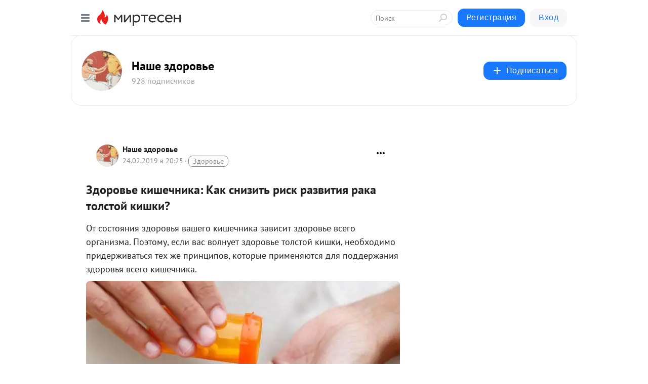

--- FILE ---
content_type: text/html; charset=utf-8
request_url: https://s30682292894.mirtesen.ru/blog/43088392986/Zdorove-kishechnika:-Kak-snizit-risk-razvitiya-raka-tolstoy-kish?utm_referrer=mirtesen.ru
body_size: 40182
content:
<!DOCTYPE html>
<html lang="ru" >
<head>
<meta charset="utf-8" />
<meta name="robots" content="all"/>
<script>window.__SM_COUNTER_ID = 45130;</script>
<title data-react-helmet="true">Здоровье кишечника: Как снизить риск развития рака толстой кишки? - Наше здоровье - Медиаплатформа МирТесен</title>
<meta name="viewport" content="width=device-width, initial-scale=1"/>
<meta name="yandex-verification" content="75f1360a2fae6270"/>
<meta data-react-helmet="true" name="description" content="От состояния здоровья вашего кишечника зависит здоровье всего организма. Поэтому, если вас волнует здоровье толстой кишки, необходимо придерживаться тех же принципов, которые применяются для поддержания здоровья всего кишечника. Прием антибиотиков подразумевает краткосрочные и долгосрочные риски - 24 февраля - 43088392986 - Медиаплатформа МирТесен"/><meta data-react-helmet="true" name="keywords" content="одноклассники, однокурсники, соседи, сослуживцы, мир тесен, земляки, старые друзья, география, блоги домов, события вокруг, социальная сеть, карта, дом, работа, web 2.0"/><meta data-react-helmet="true" property="og:image" content="https://r2.mt.ru/r28/photoF23E/20186848335-0/jpg/bp.jpeg"/><meta data-react-helmet="true" property="og:image:width" content="1200"/><meta data-react-helmet="true" property="og:image:height" content="628"/><meta data-react-helmet="true" property="og:image:alt" content="Здоровье кишечника: Как снизить риск развития рака толстой кишки? - Наше здоровье - Медиаплатформа МирТесен"/><meta data-react-helmet="true" property="twitter:image" content="https://r2.mt.ru/r28/photoF23E/20186848335-0/jpg/bp.jpeg"/><meta data-react-helmet="true" property="vk:image" content="https://r2.mt.ru/r28/photoF23E/20186848335-0/jpg/bp.jpeg"/><meta data-react-helmet="true" property="og:description" content="От состояния здоровья вашего кишечника зависит здоровье всего организма. Поэтому, если вас волнует здоровье толстой кишки, необходимо придерживаться тех же принципов, которые применяются для поддержания здоровья всего кишечника. Прием антибиотиков подразумевает краткосрочные и долгосрочные риски - 24 февраля - 43088392986 - Медиаплатформа МирТесен"/><meta data-react-helmet="true" property="twitter:description" content="От состояния здоровья вашего кишечника зависит здоровье всего организма. Поэтому, если вас волнует здоровье толстой кишки, необходимо придерживаться тех же принципов, которые применяются для поддержания здоровья всего кишечника. Прием антибиотиков подразумевает краткосрочные и долгосрочные риски - 24 февраля - 43088392986 - Медиаплатформа МирТесен"/><meta data-react-helmet="true" property="og:site_name" content="Наше здоровье - МирТесен"/><meta data-react-helmet="true" property="og:site" content="Наше здоровье - МирТесен"/><meta data-react-helmet="true" property="og:type" content="article"/><meta data-react-helmet="true" property="og:url" content="https://s30682292894.mirtesen.ru/blog/43088392986/Zdorove-kishechnika:-Kak-snizit-risk-razvitiya-raka-tolstoy-kish"/><meta data-react-helmet="true" property="og:title" content="Здоровье кишечника: Как снизить риск развития рака толстой кишки? - Наше здоровье - Медиаплатформа МирТесен"/><meta data-react-helmet="true" property="twitter:card" content="summary_large_image"/><meta data-react-helmet="true" property="twitter:title" content="Здоровье кишечника: Как снизить риск развития рака толстой кишки? - Наше здоровье - Медиаплатформа МирТесен"/>
<link data-react-helmet="true" rel="image_src" href="https://r2.mt.ru/r28/photoF23E/20186848335-0/jpg/bp.jpeg"/><link data-react-helmet="true" rel="canonical" href="https://s30682292894.mirtesen.ru/blog/43088392986/Zdorove-kishechnika:-Kak-snizit-risk-razvitiya-raka-tolstoy-kish"/><link data-react-helmet="true" rel="index" href="https://s30682292894.mirtesen.ru"/><link data-react-helmet="true" rel="alternate" type="application/atom+xml" title="Наше здоровье - МирТесен" href="https://s30682292894.mirtesen.ru/blog/atom"/><link data-react-helmet="true" rel="alternate" type="application/atom+xml" title="Наше здоровье - МирТесен" href="https://s30682292894.mirtesen.ru/blog/rss"/><link data-react-helmet="true" rel="icon" href="/favicon.ico" type="image/x-icon" sizes="16x16"/><link data-react-helmet="true" rel="shortcut icon" href="/favicon.ico" type="image/x-icon" sizes="16x16"/>

<link rel="stylesheet" href="https://alpha.mirtesen.ru/assets/modern/bundle.async.390fc67b829a9a691b15.css" media="print" onload="this.media='all'">
<link rel="stylesheet" href="https://alpha.mirtesen.ru/assets/modern/bundle.blog.e2791309848d57543770.css" />
</head>
<body >



<div id="root"><div class="app blog-post-page"><div id="layout" class="blog-post-layout"><div id="main-container" class="not-admin"><header id="header"><div class="header-wrapper" style="width:auto"><div class="header-container"><div class="header"><div class="header__navigation"></div></div></div></div></header><div id="three-column-container"><div id="very-left-column" class=""><div class="sticky-wrap" style="left:0"><div class="sticky__content"><div class="left-menu"><div class="left-menu__blog"><div class="left-menu__item left-menu__blog-item"><div class="left-menu__item_title left-menu__item_header">Наше здоровье</div><a class="left-menu__item_element" href="https://zdorowya.ru/">Главная</a><a class="left-menu__item_element" href="https://zdorowya.ru/blog">Блог</a><a class="left-menu__item_element" href="https://zdorowya.ru/_/zdorove">Здоровье</a><a class="left-menu__item_element" href="https://zdorowya.ru/_/krasota">Красота</a><a class="left-menu__item_element" href="https://zdorowya.ru/_/narodnayameditsina">Народная медицина</a><a class="left-menu__item_element" href="https://zdorowya.ru/_/pravilnoepitanie">Правильное питание</a><a class="left-menu__item_element" href="https://zdorowya.ru/_/pravila">Правила</a></div><div class="left-menu__item left-menu__blog-item"><div class="left-menu__item_title left-menu__item_header"></div><i class="left-menu__item_delimiter"></i><a class="left-menu__item_element" href="https://s30682292894.mirtesen.ru/blog/latest">Новые</a><a class="left-menu__item_element" href="https://s30682292894.mirtesen.ru/blog/interesting">Лучшие</a><a class="left-menu__item_element" href="https://s30682292894.mirtesen.ru/blog/commented">Обсуждаемые</a><a class="left-menu__item_element" href="https://s30682292894.mirtesen.ru/comments">Комментарии</a><a class="left-menu__item_element" href="https://s30682292894.mirtesen.ru/people">Участники сайта</a></div></div><div class="left-menu__item" id="topics-menu"><div class="left-menu__item_title" id="topics-menu-title">Рубрики</div><a class="left-menu__item_element" href="//mirtesen.ru/topic/cooking?utm_medium=from_left_sidebar"><span><img src="//static.mtml.ru/images/topics/cooking.svg" alt="cooking" loading="lazy" width="16" height="16"/></span><span>Кулинария</span></a><a class="left-menu__item_element" href="//mirtesen.ru/topic/family?utm_medium=from_left_sidebar"><span><img src="//static.mtml.ru/images/topics/family.svg" alt="family" loading="lazy" width="16" height="16"/></span><span>Дети и семья</span></a><a class="left-menu__item_element" href="//mirtesen.ru/topic/show?utm_medium=from_left_sidebar"><span><img src="//static.mtml.ru/images/topics/show.svg" alt="show" loading="lazy" width="16" height="16"/></span><span>Шоу-бизнес</span></a><a class="left-menu__item_element" href="//mirtesen.ru/topic/politics?utm_medium=from_left_sidebar"><span><img src="//static.mtml.ru/images/topics/politics.svg" alt="politics" loading="lazy" width="16" height="16"/></span><span>Политика</span></a><a class="left-menu__item_element" href="//mirtesen.ru/topic/health?utm_medium=from_left_sidebar"><span><img src="//static.mtml.ru/images/topics/health.svg" alt="health" loading="lazy" width="16" height="16"/></span><span>Здоровье</span></a><button class="left-menu__item_button">Показать все<svg class="svg-icon"><use href="/images/icons.svg?v=1769741#angle-down"></use></svg></button></div><div class="left-menu__item"><div class="left-menu__item_title left-menu__item_header"><a href="https://mirtesen.ru/" class="left-menu__item_title-anchor">Моя лента</a></div><a href="https://mirtesen.ru/chats" class="left-menu__item_element left-menu__item_element_chat" target="_self"><span><img src="//static.mtml.ru/images/icons_v2/chats.svg" alt="ЧАТЫ" loading="lazy" width="16" height="16"/></span><span id="chats-tooltip">ЧАТЫ</span></a><a href="https://mirtesen.ru/polls" class="left-menu__item_element left-menu__item_element_poll" target="_self"><span><img src="//static.mtml.ru/images/icons_v2/vote.svg" alt="Опросы" loading="lazy" width="28" height="28"/></span><span id="polls-tooltip">Опросы</span></a><a href="https://mirtesen.ru/bloggers" class="left-menu__item_element" target="_self"><span><img src="//static.mtml.ru/images/icons_v2/IconBloggersColor.svg" alt="Блогеры" loading="lazy" width="17" height="17"/></span><span id="bloggers-tooltip">Блогеры</span></a><a href="https://mirtesen.ru/user-posts" class="left-menu__item_element" target="_self"><span><img src="//static.mtml.ru/images/icons_v2/IconUserContent.svg" alt="Глас народа" loading="lazy" width="16" height="16"/></span><span id="user-posts-tooltip">Глас народа</span></a><a href="https://mirtesen.ru/popular/liked" class="left-menu__item_element" target="_self"><span><img src="//static.mtml.ru/images/icons_v2/IconPopularColor.svg" alt="Популярное" loading="lazy" width="13" height="16"/></span><span id="popular-posts-tooltip">Популярное</span></a><a href="https://mirtesen.ru/popular/commented" class="left-menu__item_element" target="_self"><span><img src="//static.mtml.ru/images/icons_v2/IconDiscussColor.svg" alt="Обсуждаемое" loading="lazy" width="14" height="14"/></span><span id="commented-posts-tooltip">Обсуждаемое</span></a></div><div class="left-menu__item" id="common-menu"><a href="https://k41tv.app.link/sidebarlink" class="btn btn-primary btn-primary_left-menu" target="_blank" id="app-tooltip"><svg class="svg"><use href="/images/icons.svg#app-icon"></use></svg><span class="left-menu__item_element-text">Мессенджер МТ</span></a><a href="https://info.mirtesen.ru/about" class="left-menu__item_element" target="_blank"><span><img src="//static.mtml.ru/images/icons_v2/IconAbout.svg" alt="О компании" loading="lazy" width="9" height="14"/></span><span class="left-menu__item_element-text">О компании</span></a><a href="https://info.mirtesen.ru/glagol" class="left-menu__item_element" target="_blank"><span><img src="//static.mtml.ru/images/icons_v2/icon-glagol.svg" alt="О редакции ГлагоL" loading="lazy" width="8" height="13"/></span><span class="left-menu__item_element-text">О редакции ГлагоL</span></a><a href="https://info.mirtesen.ru/news" class="left-menu__item_element" target="_blank"><span><img src="//static.mtml.ru/images/icons_v2/IconNews.svg" alt="Новости" loading="lazy" width="16" height="14"/></span><span class="left-menu__item_element-text">Новости</span></a><a href="https://info.mirtesen.ru/partners" class="left-menu__item_element" target="_blank"><span><img src="//static.mtml.ru/images/icons_v2/IconPartners.svg" alt="Партнерам" loading="lazy" width="16" height="13"/></span><span class="left-menu__item_element-text">Партнерам</span></a><a href="https://info.mirtesen.ru/promo" class="left-menu__item_element" target="_blank"><span><img src="//static.mtml.ru/images/icons_v2/IconAdvertizing.svg" alt="Рекламодателям" loading="lazy" width="17" height="16"/></span><span class="left-menu__item_element-text">Рекламодателям</span></a><a href="https://mirtesen.ru/feedback/report" class="left-menu__item_element" target="_blank"><span><img src="//static.mtml.ru/images/icons_v2/IconFeedback.svg" alt="Обратная связь" loading="lazy" width="16" height="13"/></span><span class="left-menu__item_element-text">Обратная связь</span></a><a href="https://mirtesen.ru/feedback/report/spam" class="left-menu__item_element" target="_blank"><span><img src="//static.mtml.ru/images/icons_v2/IconSpam.svg" alt="Пожаловаться на спам" loading="lazy" width="15" height="14"/></span><span class="left-menu__item_element-text">Пожаловаться на спам</span></a><a href="https://info.mirtesen.ru/agreement" class="left-menu__item_element" target="_blank"><span><img src="//static.mtml.ru/images/icons_v2/IconAgreement.svg" alt="Соглашение" loading="lazy" width="15" height="16"/></span><span class="left-menu__item_element-text">Соглашение</span></a><a href="https://info.mirtesen.ru/recommendation_rules" class="left-menu__item_element" target="_blank"><span><img src="//static.mtml.ru/images/icons_v2/IconAgreement.svg" alt="Рекомендательные технологии" loading="lazy" width="15" height="16"/></span><span class="left-menu__item_element-text">Рекомендательные технологии</span></a></div></div><p class="recommendation-tech">На информационном ресурсе применяются <a href="https://info.mirtesen.ru/recommendation_rules">рекомендательные технологии</a> (информационные технологии предоставления информации на основе сбора, систематизации и анализа сведений, относящихся к предпочтениям пользователей сети &quot;Интернет&quot;, находящихся на территории Российской Федерации)</p><div class="mt-tizer-ad-block"><div class="partner-block-wrapper"><div id="unit_99821"></div></div></div></div></div></div><div id="content-container"><div id="secondary-header" class="secondary-header secondary-header_blog"><div class="secondary-header__middle"><div id="secondary-header-logo" class="secondary-header__logo-outer"><div class="secondary-header__logo-wrap"><a class="userlogo userlogo_xl" href="https://zdorowya.ru/?utm_referrer=mirtesen.ru" title="" target="" data-rjs="//mtdata.ru/u25/groupD029/b50ac8a056f6613fe378cbc79211cfed-0/__logo.jpeg"></a></div></div><div class="secondary-header__title-wrap"><div class="secondary-header__title-subscribers"><h2 class="secondary-header__title"><a class="secondary-header__title-link" href="https://zdorowya.ru/?utm_referrer=mirtesen.ru" style="color:#000" rel="nofollow">Наше здоровье</a></h2><i class="secondary-header__subscribers">928 подписчиков</i></div></div><div><div id="mt-dropdown-menu" class="mt-dropdown-menu"><button appearance="btn" title="Подписаться" type="button" class="mt-dropdown-menu__btn btn btn-primary"><svg class="svg-icon"><use href="/images/icons.svg?v=1769741#cross"></use></svg>Подписаться</button></div></div></div></div><div class="blog-post-item blog-post-item_tile"><div id="double-column-container"><div id="right-column"><div class="partner-block-wrapper"><div id="unit_103944"></div></div><div class="partner-block-wrapper"><div id="unit_103939"></div></div><div class="right-column-comments right-column-comments_blog"><h3 class="right-column-comments__title">Свежие комментарии</h3><ul class="right-column-comments-list"><li class="right-column-comments-item"><a href="https://mirtesen.ru/people/592790412" class="right-column-comments-item__author"><span class="userlogo userlogo_s" href="" style="background:linear-gradient(hsl(275, 100%, 50%), hsl(305, 80%, 50%))" target="">ТН</span><div class="right-column-comments-item__author__info"><i class="right-column-comments-item__author__name" style="color:hsl(290, 70%, 50%)">Титова Наталья</i><i class="right-column-comments-item__pubdate"></i></div></a><div class="right-column-comments-item__post"><span class="right-column-comments-item__post__message">Спасибо❤️</span><span class="right-column-comments-item__post__title">Йога пальцев: исц...</span></div></li></ul></div><div class="partner-block-wrapper"><div id="unit_99810"></div></div><div class="partner-block-wrapper"><div id="unit_95080"></div></div><div class="sticky2" style="top:30px"><div class="partner-block-wrapper"><div id="unit_103947"></div></div></div></div><div id="content-column" class="content-column"><div class="adfox-top"><div class="partner-block-wrapper"><div id="unit_99815"></div></div><div class="partner-block-wrapper"><div id="unit_99815"></div></div></div><article class="blog-post" id="post_43088392986" itemscope="" itemType="http://schema.org/NewsArticle"><meta itemscope="" itemProp="mainEntityOfPage" itemType="https://schema.org/WebPage" itemID="https://s30682292894.mirtesen.ru/blog/43088392986/Zdorove-kishechnika:-Kak-snizit-risk-razvitiya-raka-tolstoy-kish" content=""/><meta itemProp="datePublished" content="2019-02-24T20:25:12.000Z"/><meta itemProp="dateModified" content="2019-02-24T20:25:12.000Z"/><span itemscope="" itemType="https://schema.org/Organization" itemProp="publisher"><meta itemProp="name" content="Наше здоровье"/><span itemscope="" itemType="https://schema.org/ImageObject" itemProp="logo"><meta itemProp="url" content="//mtdata.ru/u25/groupD029/b50ac8a056f6613fe378cbc79211cfed-0/__logo.jpeg"/></span></span><meta itemProp="image" content="https://r2.mt.ru/r28/photoF23E/20186848335-0/jpg/bp.jpeg"/><div class="blog-post__header"><div class="blog-post__author" rel="author"><span class="blog-post__author-avatar"><a class="userlogo" href="//s30682292894.mirtesen.ru?utm_referrer=mirtesen.ru" title="" target="_self" data-rjs="//mtdata.ru/u25/groupD029/b50ac8a056f6613fe378cbc79211cfed-0/__logo.jpeg"></a></span><div><a class="blog-post__author-name" href="//s30682292894.mirtesen.ru" target="_blank"><span itemProp="author">Наше здоровье</span></a><div class="blog-post__info"><div class="blog-post__pubdate"></div><h3 class="blog-post__topic-category-wrapper"><a class="blog-post__topic-category" href="//mirtesen.ru/topic/health?utm_medium=from_headline_topic_button"><span>Здоровье</span></a></h3></div></div></div><div><button title="Подписаться" class="btn blog-post__header-subscribe btn-primary">Подписаться</button></div><div id="mt-dropdown-menu" class="mt-dropdown-menu context-dropdown"><button type="button" class="mt-dropdown-menu__btn"><svg class="svg-icon"><use href="/images/icons.svg?v=1769741#more"></use></svg></button></div></div><h1 class="blog-post__title" itemProp="headline">Здоровье кишечника: Как снизить риск развития рака толстой кишки?</h1><div class="partner-block-wrapper"><div id="unit_103965"></div></div><div class="blog-post__text" itemProp="articleBody"><p>От состояния здоровья вашего кишечника зависит здоровье всего организма. Поэтому, если вас волнует здоровье толстой кишки, необходимо придерживаться тех же принципов, которые применяются для поддержания здоровья всего кишечника.</p> <div><img class="POST_IMAGE " title="Здоровье кишечника: Как снизить риск развития рака толстой кишки?" src="https://r2.mt.ru/r28/photoF23E/20186848335-0/jpg/bp.webp" alt="Здоровье кишечника: Как снизить риск развития рака толстой кишки?" longdesc="https://econet.ru/category/zdorovie-i-krasota/zdorovie" width="620"height="auto"loading="lazy"/> <p>Прием антибиотиков подразумевает краткосрочные и долгосрочные риски для здоровья.<div id="unit_101877"><a href="https://smi2.ru/" ></a></div>
<script type="text/javascript" charset="utf-8">
  (function() {
    var sc = document.createElement('script'); sc.type = 'text/javascript'; sc.async = true;
    sc.src = '//smi2.ru/data/js/101877.js'; sc.charset = 'utf-8';
    var s = document.getElementsByTagName('script')[0]; s.parentNode.insertBefore(sc, s);
  }());
</script> Долгосрочные риски могут проявиться спустя длительное время после прекращения приема лекарственных препаратов (поэтому почти невозможно связать эти два фактора). Одним из самых больших рисков, с которым сталкиваются при приеме антибиотиков, является механизм их действия:<strong> антибиотики убивают бактерии в кишечнике</strong>. Антибиотики уничтожают не только вызывающие инфекцию бактерии, но и все остальные бактерии, которые составляют ваш микробиом.</p> </div> <h2>Антибиотики убивают бактерии в кишечнике</h2> <p>В 2014 году исследователи связали прием антибиотиков с незначительным увеличением риска (от 8 до 11 процентов) развития колоректального рака, также известного как рак кишечника. Вероятно, это связано с изменениями в микробиоме кишечника.</p> <p>Аналогичным образом, результаты исследований, проведенных в предыдущие годы, также продемонстрировали, что <strong>люди с меньшим бактериальным разнообразием в желудочно-кишечном тракте подвержены более высокому риску развития рака толстой кишки</strong>.</p> <p>Последние исследования также предполагают, что изменение микробиома из-за приема антибиотиков также снижает устойчивость к бактериям, способствующих развитию в толстой кишке предраковых опухолей, которые также известны как полипы.</p> <h2>Длительный прием антибиотиков может увеличить вероятность развития полипов толстой кишки</h2> <p><strong>Полипы толстой кишки</strong> - это небольшое разрастание клеток на слизистой оболочке толстой кишки.<div id="unit_103966"><a href="https://smi2.ru/" ></a></div>
<script type="text/javascript" charset="utf-8">
  (function() {
    var sc = document.createElement('script'); sc.type = 'text/javascript'; sc.async = true;
    sc.src = '//smi2.ru/data/js/103966.js'; sc.charset = 'utf-8';
    var s = document.getElementsByTagName('script')[0]; s.parentNode.insertBefore(sc, s);
  }());
</script> Полипы, как правило, безвредны, но те, которые образуются в толстой кишке, могут быть предшественниками колоректального рака (рак толстой кишки, рак прямой кишки).<strong> Если полипы не лечить, это может привести к развитию рака.</strong></p> <p>В новом исследовании, опубликованном в журнале Gut, были использованы данные более 16 600 женщин в возрасте 60 лет и старше в течение периода с 2004 по 2010. Женщины, принимавшие антибиотики в течение двух месяцев или более, были подвержены более высокому риску развития полипов толстой кишки. В частности, у тех, кто в возрасте от 20 до 30 лет принимали лекарственные препараты в течение не менее двух месяцев, риск развития полипов был выше на 36 процентов по сравнению с лицами, не принимавшими антибиотики.</p> <p>Среди женщин, принимавших лекарственные средства в возрасте 40 лет и 50 лет, риск развития полипов увеличивался на 70 процентов. Риск развития полипов увеличивается даже приемом антибиотиков в течение 15 дней и более в любом возрасте.</p> <p><em>Согласно данным ресурса Medical News Today:</em></p> <p><em>"Когда было выполнено сравнение женщин, которые не принимали антибиотики в возрасте от 20 до 50 лет, с лицами, принимавшими такие медицинские препараты в течение более 15 дней в возрасте от 20 до 59 лет, выявили, что риск возникновения аденомы был выше на 73%".</em></p> <p>Хотя исследование касалось только рецептурных антибиотиков, также <strong>существует вероятность, что прием антибиотиков, содержащихся в продуктах питания (например, мясо CAFO), также может стать причиной развития заболеваний</strong>.</p> <p> </p> <div><img class="POST_IMAGE " title="Здоровье кишечника: Как снизить риск развития рака толстой кишки?" src="https://r4.mt.ru/r28/photoF6FA/20409921184-0/png/bp.webp" alt="Здоровье кишечника: Как снизить риск развития рака толстой кишки?" longdesc="https://econet.ru/category/zdorovie-i-krasota/zdorovie" width="620"height="auto"loading="lazy"/> <p>Полученные в ходе исследований данные предполагают, что антибиотики могут влиять на риск развития рака толстой кишки</p> </div> <p>Исследователи отметили, что не только антибиотики "значительно изменяют кишечный микробиом, сдерживая разнообразие и количество бактерий, а также снижая устойчивость к болезнетворным факторам", но и <strong>бактерии, вызывающие заболевания, лечение которых требует приема антибиотиков, также могут быть причиной воспалительных реакций</strong>, что является еще одним фактором риска развития рака толстой кишки.</p> <p>Как уже было сказано, это не первый случай, когда причиной развития колоректального рака признают антибиотики. В 2016 году еще одно исследование показало, что широкое, особенно частое применение антибиотиков повышает риск развития колоректального рака.</p> <h2>Что необходимо знать перед процедурой колоноскопии</h2> <p>Сотрудники системы здравоохранения рекомендуют каждому человеку старше 50 лет со средним риском развития колоректального рака проходить колоноскопию каждые 10 лет или гибкую сигмоидоскопию каждые пять лет.</p> <p>Основными инструментами, используемыми при исследовании толстой кишки на предмет рака, являются <em>гибкие сигмоидоскопы и колоноскопы</em>. Эти дорогостоящие предметы оборудования не предназначены для одноразового применения, что означает, что перед каждым использованием они должны быть тщательно очищены внутри и снаружи, а также простерилизованы. Именно здесь заключается проблема.</p> <p>Ранее в этом же году другой медицинский инструмент, дуоденоскоп, используемый для лечения рака, желчных камней, заболеваний желчевыводящих путей и протоков поджелудочной железы, был связан с не менее чем 25 вспышками заболеваний с лекарственно-устойчивыми бактериями, в результате чего заболели 250 человек.</p> <p>Это особенно настораживает, так как этот эндоскоп был отозван в 2016 году после обнаружения, что небольшой механизм на эндоскопе является причиной передачи бактерии между пациентами.</p> <p>Как сообщают, компания исправила эту проблему, но теперь сенатор Пэтти Мюррей от штата Вашингтон просит предоставить доказательства того, что эндоскоп можно дезинфицировать соответствующим образом, как и было заявлено компанией.</p> <h2>Подготовка к процедуре колоноскопии также может стать причиной расстройств кишечника</h2> <p>Инструменты, используемые в большинстве колоноскопий, не предназначены для автоклавирования (стерилизация при нагревании), а исследования демонстрируют, что методы дезинфекции и используемые для этого препараты в 80% случаев являются чрезвычайно неподходящими. В результате через инструменты от одного пациента к другому могут распространяться всевозможные инфекции.</p> <p>Принимая во внимание рост резистентных к лекарственным средствам бактериальных инфекций, этот факт вызывает огромную озабоченность. Хорошей новостью является то, что<strong> вы можете защитить себя от заражения и значительно снизить риск заражения, если перед процедурой зададите правильные вопросы:</strong></p> <ul> <li>Как очищают эндоскоп между приемами пациентов?</li> <li>Какой именно препарат используют в процессе очищения инструмента?</li> <li>Если в больнице или клинике используют перуксусную кислоту, вероятность того, что вы подхватите инфекцию от предыдущего пациента, является незначительной</li> <li>Глутаральдегид, торговый бренд Cidex (который клиники используют в 80 процентах случаев) НЕ стерилизует инструменты должным образом. Узнав, что в клинике используют глутаральдегид, отмените встречу и найдите ту клинику, в которой используют перуксусную кислоту</li> <li>Сколько пациентов, которые проходили колоноскопию в клинике, были госпитализированы из-за инфекций?</li> </ul> <p>Подготовка к процедуре колоноскопии, которая обычно заключается в очищении желудочно-кишечного тракта сильными слабительными, является еще одной причиной расстройств в работе кишечника. Как и антибиотики, слабительные могут привести к дисбактериозу и другим расстройствам. Это еще один факт, который следует учитывать при взвешивании преимуществ и рисков колоноскопии при проведении скринингового исследования на рак толстой кишки.</p> <div> </div> <p> </p> <div><img class="POST_IMAGE " title="Здоровье кишечника: Как снизить риск развития рака толстой кишки?" src="https://r3.mt.ru/r28/photo7D50/20632994033-0/jpg/bp.webp" alt="Здоровье кишечника: Как снизить риск развития рака толстой кишки?" longdesc="https://econet.ru/category/zdorovie-i-krasota/zdorovie" width="620"height="auto"loading="lazy"/></div> <h2>Защита здоровья прямой кишки начинается с защиты здоровья кишечника</h2> <p><strong>От состояния здоровья вашего кишечника зависит здоровье всего организма. </strong>Поэтому, если вас волнует здоровье толстой кишки, необходимо придерживаться тех же принципов, которые применяются для поддержания здоровья всего кишечника.</p> <p>Например, согласно одному исследованию,<strong> сушеные сливы (то есть чернослив) способствуют поддержанию здоровой микрофлоры кишечника и могут снизить риск развития рака толстой кишки</strong>.</p> <p><strong><em>Подписывайтесь на наш канал Яндекс Дзен!</em></strong></p> <p>Также очень<strong> важно обеспечить в своем рационе необходимое количество клетчатки</strong>. Каждые 10 граммов клетчатки в ежедневном рационе снижают риск развития рака толстой кишки на 10 процентов. <strong>Лучшим источником клетчатки являются овощи.</strong> <em>Шелуха семян подорожника, семена льна, семена конопли и семена чиа </em>также являются ценным источником растворимой и нерастворимой клетчатки.</p> <p>В целом, я считаю, что<strong> 50 граммов клетчатки на 1000 ежедневно потребляемых калорий является идеальным количеством, к которому нужно стремиться</strong>.</p> <p><strong>Ферментированные продукты</strong> также признаны важным инструментом для поддержания здоровья кишечника и профилактики заболеваний, включая рак толстой кишки. Продемонстрировано, например, что бутират, жирная кислота с короткой длиной цепи, образующаяся в момент ферментации микроорганизмами пищевых волокон в кишечнике, вызывает запрограммированную смерть раковых клеток толстой кишки.</p> <p>Проще говоря, <strong>употребление большого количества овощей, растительная диета с высоким содержанием клетчатки и ферментированных продуктов является ключевым фактором для профилактики рака толстой кишки</strong>, а причина такого влияния напрямую связана с воздействием на микробиом кишечника. Согласно одному исследованию "кишечные бактерии могут действовать в тесном взаимодействии с диетой, таким образом уменьшая или повышая риск развития определенных типов колоректального рака".</p> <h2>Избегайте употребления мяса на антибиотиках CAFO и обработанных мясных продуктов</h2> <p>Обработанное мясо и красное мясо CAFO связывают с развитием рака толстой кишки. Важно понимать, что многие такие мясные продукты содержат остатки антибиотиков и другие соединения, которые могут увеличить риск развития рака.</p> <p>Обработанными мясными продуктами, такие как <strong>бекон, ветчина, пастрами, салями, пепперони, хот-доги и некоторые колбасы</strong>, являются продукты, в ходе приготовления которых в качестве консервантов используют процессы копчения, выдержки, засолки или химические консерванты. Нитраты в обработанном мясе часто превращаются в нитрозамины, которые прямо связаны с повышенным риском развития некоторых видов рака.</p> <p>Анализ, проведенный в 2007 году Всемирным фондом исследований рака (WCRF), показал, что<strong> даже ежедневное употребление всего лишь одной сосиски может увеличить риск развития рака кишечника</strong>. В частности, обнаружили, что ежедневное употребление в пищу 1,8 унции обработанного мяса (что соответствует одной сосиске или трем кусочкам бекона) повышает вероятность развития рака на 20 процентов.</p> <p>Исследования также демонстрируют, что риск развития колоректального рака среди лиц, употребляющих красное мясо (в одном исследовании - это пять унций в день), на 24 процента выше, если сравнивать с теми, которые едят меньше мяса. Однако, красное мясо, по-видимому, не является проблемой само по себе; процесс его приготовления и источник самого мяса, скорее всего, также играют роль.<strong> Мясо животных, которых кормили травой, например, содержит противораковые соединения.</strong></p> <p>Когда дело доходит до мяса, я рекомендую употреблять в пищу органическое мясо животных, которых кормили только травой. Кроме того, такое мясо не нужно подвергать сильной термической обработке (в редких случаях).</p> <p><strong><em>Для справки,</em></strong><em> я считаю, что многим людям для поддержания оптимального здоровья необходим животный белок, хотя большинство потребляет намного больше белка, чем это необходимо (или полезно для здоровья).</em></p> <h2>Как еще можно снизить риск развития рака толстой кишки?</h2> <p>Колоректальный рака является третьим по распространенности видом рака в США, после рака кожи, а также третьей основной причиной смерти от рака среди женщин, и второй - среди мужчин. Согласно данным Американского онкологического общества в 2017 году будет диагностировано более 95,5 тыс. случаев рака толстой кишки, поэтому профилактические меры очень важны.</p> <p>Важно избегать ненужного приема антибиотиков не только из-за потенциальной связи с раком толстой кишки, но и по множеству других причин. <strong>Не забывайте выбирать экологически чистые, не содержащие антибиотики мясные и молочные продукты. </strong>Что касается других способов уменьшения риска развития рака толстой кишки, их существует целое множество и все они подразумевают изменение образа жизни.</p> <div><em><img class="POST_IMAGE " title="Здоровье кишечника: Как снизить риск развития рака толстой кишки?" src="https://r4.mt.ru/r28/photo29E2/20856066882-0/jpg/bp.webp" alt="Здоровье кишечника: Как снизить риск развития рака толстой кишки?" longdesc="https://econet.ru/category/zdorovie-i-krasota/zdorovie" width="620"height="auto"loading="lazy"/></em> <p>1. Ешьте больше овощей</p> </div> <p>Овощи содержат большое количество антиоксидантов и других соединений, которые помогают справиться с болезнью. Более того, они содержат вещества, например, магний, которые невозможно получить из других источников. Результаты одного метаанализа показали, что увеличение потребления магния на 100 миллиграммов снижает риск развития колоректальной опухоли на 13 процентов, а риск развития колоректального рака снижается на 12 процентов.</p> <p>Кроме магния, растительные химические вещества, называемые фитохимическими веществами, могут уменьшить воспаление и удалить канцерогены, в то время как другие вещества регулируют скорость размножения клеток, помогают избавиться от старых клеток и поддерживают ДНК.</p> <h3>2. Оптимизируйте уровень витамина D</h3> <p>Дефицит витамина D является фактором риска развития колоректального рака. В одном из исследований, опубликованном в журнале Gut, люди в крови которых выявили повышенное содержание витамина D, были менее склонны к развитию колоректальных опухолей. Это можно объяснить тем, что витамин D полезен для иммунной системы, и, в свою очередь, может помочь ограничить рост раковых опухолей.</p> <h3>3. Выполняйте физические упражнения</h3> <p>Получены убедительные доказательства, что регулярные физические нагрузки могут значительно снизить риск развития рака толстой кишки. Одно исследование показало, что, например, среди физически активных мужчин и женщин риск развития рака толстой кишки примерно на 30-40% меньше по сравнению с физически неактивными лицами.</p> <h3>4. Ограничьте потребление алкоголя и бросьте курить</h3> <p>Чрезмерное потребление алкоголя и курение способствуют повышению риска развития колоректального рака. Что касается алкоголя, я обычно считаю, что "умеренным" является потребление в день 5 унций вина, 12 унций пива или 1 унции крепкого алкоголя; алкоголь следует употреблять вместе с едой.</p> <h3>5. Поддерживайте здоровый вес и контролируйте жировые отложения на животе</h3> <p>Многие исследования связывают ожирение с повышенным риском развития около десяти различных видов рака, включая рак толстой кишки. В исследовании 2014 года, в котором анализировали данные более 5 миллионов человек в возрасте старше 16 лет, каждое увеличение массы тела на 11 фунтов было связано с повышенным риском развития 10 видов рака.</p> <p>© Д-р Джозеф Меркола</p> <p><a href="https://russian.mercola.com/" target="_blank" rel="nofollow ugc noreferrer noopener">russian.mercola.com</a></p></div><div id="panda_player" class="panda-player"></div><div class="blog-post__subscribe"><p class="blog-post__subscribe-text">Понравилась статья? Подпишитесь на канал, чтобы быть в курсе самых интересных материалов</p><a href="#" class="btn btn-primary">Подписаться</a></div><ul class="mt-horizontal-menu mt-horizontal-menu_list mt-horizontal-menu_multiline-left post-tags"><li><a href="/hashtags/%D0%9D%D0%B0%D1%80%D0%BE%D0%B4%D0%BD%D0%B0%D1%8F%20%D0%BC%D0%B5%D0%B4%D0%B8%D1%86%D0%B8%D0%BD%D0%B0" class="tag-label-2 tag-label-2_sm"><span>Народная медицина</span></a><meta itemProp="about" content="Народная медицина"/></li><li><a href="/hashtags/%D0%9D%D0%B5%D0%B2%D1%80%D0%BE%D0%BB%D0%BE%D0%B3%D0%B8%D1%8F" class="tag-label-2 tag-label-2_sm"><span>Неврология</span></a><meta itemProp="about" content="Неврология"/></li><li><a href="/hashtags/%D0%9F%D0%B5%D1%80%D0%B2%D0%B0%D1%8F%20%D0%BF%D0%BE%D0%BC%D0%BE%D1%89%D1%8C" class="tag-label-2 tag-label-2_sm"><span>Первая помощь</span></a><meta itemProp="about" content="Первая помощь"/></li><li><a href="/hashtags/%D0%9F%D0%BE%D0%BB%D0%B5%D0%B7%D0%BD%D0%BE%20%D0%B7%D0%BD%D0%B0%D1%82%D1%8C" class="tag-label-2 tag-label-2_sm"><span>Полезно знать</span></a><meta itemProp="about" content="Полезно знать"/></li><li><a href="/hashtags/%D0%90%D0%BB%D1%8C%D1%82%D0%B5%D1%80%D0%BD%D0%B0%D1%82%D0%B8%D0%B2%D0%BD%D0%B0%D1%8F%20%D0%BC%D0%B5%D0%B4%D0%B8%D1%86%D0%B8%D0%BD%D0%B0" class="tag-label-2 tag-label-2_sm"><span>Альтернативная медицина</span></a><meta itemProp="about" content="Альтернативная медицина"/></li><li><a href="/hashtags/%D0%9E%D0%BD%D0%BA%D0%BE%D0%BB%D0%BE%D0%B3%D0%B8%D1%8F" class="tag-label-2 tag-label-2_sm"><span>Онкология</span></a><meta itemProp="about" content="Онкология"/></li><li><a href="/hashtags/%D0%97%D0%B4%D0%BE%D1%80%D0%BE%D0%B2%D0%BE%D0%B5%20%D0%BF%D0%B8%D1%82%D0%B0%D0%BD%D0%B8%D0%B5" class="tag-label-2 tag-label-2_sm"><span>Здоровое питание</span></a><meta itemProp="about" content="Здоровое питание"/></li><li><a href="/hashtags/%D0%9F%D1%81%D0%B8%D1%85%D0%BE%D0%BB%D0%BE%D0%B3%D0%B8%D1%8F" class="tag-label-2 tag-label-2_sm"><span>Психология</span></a><meta itemProp="about" content="Психология"/></li></ul><div class="blog-post__footer"><div class="post-controls"><div><div class="post-actions"><div class="post-actions__push"></div></div></div></div></div><span></span></article><nav class="pagination"><ul class="blog-post__pagination"><li><a href="https://s30682292894.mirtesen.ru/blog/43268705364/40-tsitat-velikih-lyudey-o-zdorovom-obraze-zhizni?utm_referrer=mirtesen.ru"><span class="blog-post__pagination__arrow">←</span>Предыдущая тема</a></li><li class="blog-post__pagination__symbol"> | </li><li><a href="https://s30682292894.mirtesen.ru/blog/43659250484/Uprazhneniya-vostochnoy-meditsinyi-ot-gemorroya:-Vyilechi-sebya-?utm_referrer=mirtesen.ru">Следующая тема<span class="blog-post__pagination__arrow">→</span></a></li></ul></nav><div class="partner-block-wrapper"><div id="unit_103916"></div></div><span></span><div class="adfox-outer blog-post-item__ad-block"><div class="partner-block-wrapper"><div id="unit_99816"></div></div></div></div></div><div class="blog-post-bottom-partners"><div class="partner-block-wrapper"><div id="unit_103941"></div></div><div class="partner-block-wrapper"><div id="unit_95079"></div></div><div class="partner-block-wrapper"><div id="unit_95031"></div></div></div></div></div></div></div><div style="position:fixed;bottom:50px;right:0;cursor:pointer;transition-duration:0.2s;transition-timing-function:linear;transition-delay:0s;z-index:10;display:none"><div id="scroll-top"><div>наверх</div></div></div></div><div></div></div></div>
<div id="messenger-portal" class="messenger-embedded"></div>
<script>window.__PRELOADED_STATE__ = {"blogDomain":{},"promotion":{"popup":{},"activeTab":"platform","sections":{"platform":{"title":"Реклама на Платформе","isMenu":true,"changed":false,"forDevs":true},"settings":{"title":"Настройки рекламы","isMenu":true,"changed":false,"forDevs":true},"item":{"title":"Редактирование объекта","isMenu":false,"changed":false,"forDevs":true},"itemAdd":{"title":"Добавление объекта","isMenu":false,"changed":false,"forDevs":true},"deposit":{"title":"Пополнение баланса","isMenu":false,"changed":false,"forDevs":true},"stats":{"title":"Статистика рекламы","isMenu":true,"changed":false,"forDevs":true}},"changed":{"platform":false,"settings":false,"item":false,"stats":false},"data":{"platform":"","settings":{"currentBalance":0,"spentBalance":0,"groupItem":{"id":null,"status":"STATUS_PENDING","dateStart":null,"dateEnd":null,"fullClicksLimit":null,"dayClicksLimit":null,"clickPrice":null,"utmSource":null,"utmMedium":null,"utmCampaign":null,"targetGeoIds":null,"targetIsMale":null,"targetAgeMin":null,"targetAgeMax":null,"targetTime":null,"title":null,"canChangeStatus":null,"inRotation":false,"fullClicks":0,"dayClicks":0},"blogpostItems":[]},"item":{"id":null,"status":"STATUS_PENDING","dateStart":null,"dateEnd":null,"fullClicksLimit":null,"dayClicksLimit":null,"clickPrice":null,"utmSource":null,"utmMedium":null,"utmCampaign":null,"targetGeoIds":null,"targetIsMale":null,"targetAgeMin":null,"targetAgeMax":null,"targetTime":null,"title":null,"canChangeStatus":null,"inRotation":false,"fullClicks":0,"dayClicks":0},"itemAdd":{"url":null},"deposit":{"value":""},"stats":{"periodFrom":"2026-01-09","periodTo":"2026-01-29"}},"errors":{}},"editComments":{"activeTab":"stats","sections":{"stats":{"title":"Статистика","isMenu":true,"changed":false,"forDevs":true},"settings":{"title":"Настройки","isMenu":true,"changed":false,"forDevs":true}},"changed":{"stats":false,"settings":false},"data":{"stats":{"periodFrom":"2026-01-22","periodTo":"2026-01-29"},"settings":{"applyForCommentsEnabled":0,"commonEnabled":0,"siteEnabled":0,"keyWords":[]}},"errors":{}},"actionVote":{},"header":{"sidebarEnabled":false,"sidebarIsOpen":false},"messageNotifications":{"items":[],"startFrom":0,"nextFrom":0,"hasMoreItems":true,"busy":false},"activityNotifications":{"items":[],"nextFrom":"","hasMoreItems":true,"busy":false},"headerSearch":{"value":"","result":{"people":[],"groups":[],"posts":[]},"isLoading":false,"hasResults":false},"rssEditor":{"editKey":null,"type":"add","loading":{"defaultImage":false},"values":{"maxTextLength":0,"publicationDelay":0,"useFullText":false,"useShortDesctiption":false,"ignoreMediaTags":false,"rssSourceLink":"","autoRefreshImportedThemes":false,"pregTemplateTextSearch":"","pregTemplateTextChange":"","xpathLongText":"","xpathImage":"","showCategory":"","importCategory":"","keepImages":false,"keepLinks":false,"keepIframes":false,"useEmbedCode":false,"useYandexTurbo":false,"addYandexGenreTags":false,"loadingTimout":0,"hideSourceLink":false,"defaultImage":""}},"telegramEditor":{"editKey":null,"type":"add","values":{"username":null,"signature":""}},"auth":{"user":null,"groupPrivileges":{},"viewedTooltips":{}},"authForm":{"isBusy":false,"widgetId":"0","instances":{"0":{"isOpen":false,"activeTab":"login","callAndSmsLimits":{"apiLimits":{"smsAllowed":true,"callAllowed":true,"smsTimeLimitExceededMsg":"","callTimeLimitExceededMsg":""},"timers":{}},"params":{"login":{"phone":"","code":"","mode":"SMS","step":"","errorMap":{}},"loginByEmail":{"email":"","password":"","remember":"on","step":"","errorMap":{}},"registration":{"name":"","lastname":"","email":"","phone":"","code":"","mode":"SMS","step":"","errorMap":{}},"registrationByEmail":{"email":"","name":"","phone":"","code":"","mode":"SMS","step":"","errorMap":{}},"password":{"email":"","errorMap":{}}}}}},"blogModerators":{"staff":[],"popup":{"popupType":null,"userInfo":null},"errors":{},"radioBtnValue":null},"logoEditor":{"image":null,"allowZoomOut":false,"position":{"x":0.5,"y":0.5},"scale":1,"rotate":0,"borderRadius":0,"width":100,"height":100,"border":0,"isEmpty":true,"type":"blog"},"headerBackgroundEditor":{"image":null,"type":"blog","allowZoomOut":false,"position":{"x":0.5,"y":0.5},"scale":1,"rotate":0,"borderRadius":0,"blogHeight":240,"profileHeight":240,"border":0,"isEmpty":true},"titleEditor":{"title":""},"secondaryHeader":{"logoSwitcher":false,"titleSwitcher":false,"backgroundSwitcher":false,"logoEditor":false,"titleEditor":false,"backgroundEditor":false},"blogMenuSettings":{"isChanged":false,"menuItems":[],"currentIndex":null,"menuItem":{},"staticWidgetsToRemove":[],"context":{"add":{"title":"Добавление раздела","saveButton":"Добавить"},"edit":{"title":"Раздел: ","saveButton":"Сохранить","remove":"Удалить раздел"}},"errors":{}},"siteSettings":{},"siteSettingsLeftMenu":{"sitesDropdown":false},"promotionLeftMenu":{},"editCommentsLeftMenu":{},"blogPostList":{"searchValue":"","search":{"results":[],"page":0,"hasMore":true,"isLoading":false},"blogPostList":[],"hasMoreItems":true,"page":1,"title":"","tag":"","period":"","before":"","after":"","status":"","sort":""},"blogPostEditor":{"id":null,"title":"","text":"","inProcess":false,"sign":"","disableComments":false,"tags":[],"tagSuggestions":[],"errors":[],"publishTime":null,"referenceUrl":"","nextBtnUrl":"","pushBtnUrl":"","pushBtnText":"","doFollowLinks":0,"pulse":0,"draft":false,"preloaderVisible":true,"errorMessage":{"isVisible":false,"text":"Произошла ошибка. Попробуйте еще раз или свяжитесь со службой поддержки."},"showPollEditor":false,"pollTab":"default","sentToModeration":false,"foundPolls":[],"foundPollsOffset":0,"hasMorePolls":true,"pollId":null},"actionModifyPostPopup":{"isOpen":false,"popupType":"","id":null,"deletedList":{},"approveList":{}},"rightColumnPosts":[],"rightColumnComments":[{"id":127591519,"text":"Спасибо❤️","date":1750391733,"blog_post":{"id":43868436154,"title":"Йога пальцев: исцеляющие мудры для сердца и сосудов","seo_url":"//s30682292894.mirtesen.ru/blog/43868436154/Yoga-paltsev:-istselyayuschie-mudryi-dlya-serdtsa-i-sosudov?utm_referrer=mirtesen.ru"},"user":{"cover":null,"count_friends":null,"id":592790412,"url":"//mirtesen.ru/people/592790412","display_name":"Титова Наталья","photo_original":null},"images":[],"formattedDates":{"iso":"2025-06-20T03:55:33.000Z","ver1":"20 июня, 6:55","ver2":"20.06.2025 в 6:55","ver3":"20 июня, 6:55"}}],"rightColumnGallery":{"total":0,"images":[]},"blogPost":{"id":43088392986,"title":"Здоровье кишечника: Как снизить риск развития рака толстой кишки?","url":"//s30682292894.mirtesen.ru/blog/43088392986?utm_referrer=mirtesen.ru","seo_url":"//s30682292894.mirtesen.ru/blog/43088392986/Zdorove-kishechnika:-Kak-snizit-risk-razvitiya-raka-tolstoy-kish?utm_referrer=mirtesen.ru","canonical_url":"https://s30682292894.mirtesen.ru/blog/43088392986/Zdorove-kishechnika:-Kak-snizit-risk-razvitiya-raka-tolstoy-kish","created":1551039912,"date":1551039912,"publish_time":null,"status":"STATUS_ACTIVE","isTitleHidden":false,"preview_text":"От состояния здоровья вашего кишечника зависит здоровье всего организма. Поэтому, если вас волнует здоровье толстой кишки, необходимо придерживаться тех же принципов, которые применяются для поддержания здоровья всего кишечника. Прием антибиотиков подразумевает краткосрочные и долгосрочные риски","comments_count":0,"post_type":"post","likes":{"count":1,"user_likes":0,"can_like":0,"marks_pluses":1,"marks_minuses":0,"user_like_attr":null,"like_attr_ids":[{"id":100,"count":1}]},"from_id":910481034,"from":{"id":910481034,"display_name":"Михаил Пасечник","url":"//mirtesen.ru/people/910481034","photo_original":"//mtdata.ru/u24/photo8D4B/20599235791-0/original.jpeg","isAuthenticAccount":false},"group":{"display_name":"Наше здоровье","url":"//s30682292894.mirtesen.ru","photo_original":"//mtdata.ru/u25/groupD029/b50ac8a056f6613fe378cbc79211cfed-0/__logo.jpeg","id":30682292894,"canViewBlogPostCreator":false,"showSubscribersAmount":true,"is_subscribed":false,"is_member":false,"is_owner":false,"is_staff":false,"created":1429885719},"attachments":[{"photo":{"id":20186848335,"photo_original":"//mtdata.ru/u28/photoF23E/20186848335-0/original.jpg#20186848335","title":"1","width":800,"height":450}},{"photo":{"id":20409921184,"photo_original":"//mtdata.ru/u28/photoF6FA/20409921184-0/original.png#20409921184","title":"1","width":700,"height":462}},{"photo":{"id":20632994033,"photo_original":"//mtdata.ru/u28/photo7D50/20632994033-0/original.jpg#20632994033","title":"1","width":740,"height":491}},{"photo":{"id":20856066882,"photo_original":"//mtdata.ru/u28/photo29E2/20856066882-0/original.jpg#20856066882","title":"1","width":800,"height":534}}],"modified":1760011632,"is_draft":false,"is_queued":false,"topic":"health","tags":["Народная медицина","Неврология","Первая помощь","Полезно знать","Альтернативная медицина","Онкология","Здоровое питание","Психология"],"close_comments":false,"marks_count":1,"reposts":0,"recommendations":"[]","foreignPollId":null,"isSlider":null,"padRedirectUrl":"https://mirtesen.ru/url?e=pad_click&pad_page=0&blog_post_id=43088392986&announce=1","editorStatus":"EDITOR_STATUS_NONE","extraData":null,"notificationsCanBeSent":false,"notificationsSent":true,"notificationsWillBeSent":false,"notificationsLimit":4,"text":"\x3cp>От состояния здоровья вашего кишечника зависит здоровье всего организма. Поэтому, если вас волнует здоровье толстой кишки, необходимо придерживаться тех же принципов, которые применяются для поддержания здоровья всего кишечника.\x3c/p>\n\x3cdiv>\x3cimg title=\"Здоровье кишечника: Как снизить риск развития рака толстой кишки?\" src=\"//mtdata.ru/u28/photoF23E/20186848335-0/original.jpg#20186848335\" alt=\"Здоровье кишечника: Как снизить риск развития рака толстой кишки?\" longdesc=\"https://econet.ru/category/zdorovie-i-krasota/zdorovie\" />\n\x3cp>Прием антибиотиков подразумевает краткосрочные и долгосрочные риски для здоровья. Долгосрочные риски могут проявиться спустя длительное время после прекращения приема лекарственных препаратов (поэтому почти невозможно связать эти два фактора). Одним из самых больших рисков, с которым сталкиваются при приеме антибиотиков, является механизм их действия:\x3cstrong> антибиотики убивают бактерии в кишечнике\x3c/strong>. Антибиотики уничтожают не только вызывающие инфекцию бактерии, но и все остальные бактерии, которые составляют ваш микробиом.\x3c/p>\n\x3c/div>\n\x3ch2>Антибиотики убивают бактерии в кишечнике\x3c/h2>\n\x3cp>В 2014 году исследователи связали прием антибиотиков с незначительным увеличением риска (от 8 до 11 процентов) развития колоректального рака, также известного как рак кишечника. Вероятно, это связано с изменениями в микробиоме кишечника.\x3c/p>\n\x3cp>Аналогичным образом, результаты исследований, проведенных в предыдущие годы, также продемонстрировали, что \x3cstrong>люди с меньшим бактериальным разнообразием в желудочно-кишечном тракте подвержены более высокому риску развития рака толстой кишки\x3c/strong>.\x3c/p>\n\x3cp>Последние исследования также предполагают, что изменение микробиома из-за приема антибиотиков также снижает устойчивость к бактериям, способствующих развитию в толстой кишке предраковых опухолей, которые также известны как полипы.\x3c/p>\n\x3ch2>Длительный прием антибиотиков может увеличить вероятность развития полипов толстой кишки\x3c/h2>\n\x3cp>\x3cstrong>Полипы толстой кишки\x3c/strong> - это небольшое разрастание клеток на слизистой оболочке толстой кишки. Полипы, как правило, безвредны, но те, которые образуются в толстой кишке, могут быть предшественниками колоректального рака (рак толстой кишки, рак прямой кишки).\x3cstrong> Если полипы не лечить, это может привести к развитию рака.\x3c/strong>\x3c/p>\n\x3cp>В новом исследовании, опубликованном в журнале Gut, были использованы данные более 16 600 женщин в возрасте 60 лет и старше в течение периода с 2004 по 2010. Женщины, принимавшие антибиотики в течение двух месяцев или более, были подвержены более высокому риску развития полипов толстой кишки. В частности, у тех, кто в возрасте от 20 до 30 лет принимали лекарственные препараты в течение не менее двух месяцев, риск развития полипов был выше на 36 процентов по сравнению с лицами, не принимавшими антибиотики.\x3c/p>\n\x3cp>Среди женщин, принимавших лекарственные средства в возрасте 40 лет и 50 лет, риск развития полипов увеличивался на 70 процентов. Риск развития полипов увеличивается даже приемом антибиотиков в течение 15 дней и более в любом возрасте.\x3c/p>\n\x3cp>\x3cem>Согласно данным ресурса Medical News Today:\x3c/em>\x3c/p>\n\x3cp>\x3cem>\"Когда было выполнено сравнение женщин, которые не принимали антибиотики в возрасте от 20 до 50 лет, с лицами, принимавшими такие медицинские препараты в течение более 15 дней в возрасте от 20 до 59 лет, выявили, что риск возникновения аденомы был выше на 73%\".\x3c/em>\x3c/p>\n\x3cp>Хотя исследование касалось только рецептурных антибиотиков, также \x3cstrong>существует вероятность, что прием антибиотиков, содержащихся в продуктах питания (например, мясо CAFO), также может стать причиной развития заболеваний\x3c/strong>.\x3c/p>\n\x3cp> \x3c/p>\n\x3cdiv>\x3cimg title=\"Здоровье кишечника: Как снизить риск развития рака толстой кишки?\" src=\"//mtdata.ru/u28/photoF6FA/20409921184-0/original.png#20409921184\" alt=\"Здоровье кишечника: Как снизить риск развития рака толстой кишки?\" longdesc=\"https://econet.ru/category/zdorovie-i-krasota/zdorovie\" />\n\x3cp>Полученные в ходе исследований данные предполагают, что антибиотики могут влиять на риск развития рака толстой кишки\x3c/p>\n\x3c/div>\n\x3cp>Исследователи отметили, что не только антибиотики \"значительно изменяют кишечный микробиом, сдерживая разнообразие и количество бактерий, а также снижая устойчивость к болезнетворным факторам\", но и \x3cstrong>бактерии, вызывающие заболевания, лечение которых требует приема антибиотиков, также могут быть причиной воспалительных реакций\x3c/strong>, что является еще одним фактором риска развития рака толстой кишки.\x3c/p>\n\x3cp>Как уже было сказано, это не первый случай, когда причиной развития колоректального рака признают антибиотики. В 2016 году еще одно исследование показало, что широкое, особенно частое применение антибиотиков повышает риск развития колоректального рака.\x3c/p>\n\x3ch2>Что необходимо знать перед процедурой колоноскопии\x3c/h2>\n\x3cp>Сотрудники системы здравоохранения рекомендуют каждому человеку старше 50 лет со средним риском развития колоректального рака проходить колоноскопию каждые 10 лет или гибкую сигмоидоскопию каждые пять лет.\x3c/p>\n\x3cp>Основными инструментами, используемыми при исследовании толстой кишки на предмет рака, являются \x3cem>гибкие сигмоидоскопы и колоноскопы\x3c/em>. Эти дорогостоящие предметы оборудования не предназначены для одноразового применения, что означает, что перед каждым использованием они должны быть тщательно очищены внутри и снаружи, а также простерилизованы. Именно здесь заключается проблема.\x3c/p>\n\x3cp>Ранее в этом же году другой медицинский инструмент, дуоденоскоп, используемый для лечения рака, желчных камней, заболеваний желчевыводящих путей и протоков поджелудочной железы, был связан с не менее чем 25 вспышками заболеваний с лекарственно-устойчивыми бактериями, в результате чего заболели 250 человек.\x3c/p>\n\x3cp>Это особенно настораживает, так как этот эндоскоп был отозван в 2016 году после обнаружения, что небольшой механизм на эндоскопе является причиной передачи бактерии между пациентами.\x3c/p>\n\x3cp>Как сообщают, компания исправила эту проблему, но теперь сенатор Пэтти Мюррей от штата Вашингтон просит предоставить доказательства того, что эндоскоп можно дезинфицировать соответствующим образом, как и было заявлено компанией.\x3c/p>\n\x3ch2>Подготовка к процедуре колоноскопии также может стать причиной расстройств кишечника\x3c/h2>\n\x3cp>Инструменты, используемые в большинстве колоноскопий, не предназначены для автоклавирования (стерилизация при нагревании), а исследования демонстрируют, что методы дезинфекции и используемые для этого препараты в 80% случаев являются чрезвычайно неподходящими. В результате через инструменты от одного пациента к другому могут распространяться всевозможные инфекции.\x3c/p>\n\x3cp>Принимая во внимание рост резистентных к лекарственным средствам бактериальных инфекций, этот факт вызывает огромную озабоченность. Хорошей новостью является то, что\x3cstrong> вы можете защитить себя от заражения и значительно снизить риск заражения, если перед процедурой зададите правильные вопросы:\x3c/strong>\x3c/p>\n\x3cul>\n\x3cli>Как очищают эндоскоп между приемами пациентов?\x3c/li>\n\x3cli>Какой именно препарат используют в процессе очищения инструмента?\x3c/li>\n\x3cli>Если в больнице или клинике используют перуксусную кислоту, вероятность того, что вы подхватите инфекцию от предыдущего пациента, является незначительной\x3c/li>\n\x3cli>Глутаральдегид, торговый бренд Cidex (который клиники используют в 80 процентах случаев) НЕ стерилизует инструменты должным образом. Узнав, что в клинике используют глутаральдегид, отмените встречу и найдите ту клинику, в которой используют перуксусную кислоту\x3c/li>\n\x3cli>Сколько пациентов, которые проходили колоноскопию в клинике, были госпитализированы из-за инфекций?\x3c/li>\n\x3c/ul>\n\x3cp>Подготовка к процедуре колоноскопии, которая обычно заключается в очищении желудочно-кишечного тракта сильными слабительными, является еще одной причиной расстройств в работе кишечника. Как и антибиотики, слабительные могут привести к дисбактериозу и другим расстройствам. Это еще один факт, который следует учитывать при взвешивании преимуществ и рисков колоноскопии при проведении скринингового исследования на рак толстой кишки.\x3c/p>\n\x3cdiv> \x3c/div>\n\x3cp> \x3c/p>\n\x3cdiv>\x3cimg title=\"Здоровье кишечника: Как снизить риск развития рака толстой кишки?\" src=\"//mtdata.ru/u28/photo7D50/20632994033-0/original.jpg#20632994033\" alt=\"Здоровье кишечника: Как снизить риск развития рака толстой кишки?\" longdesc=\"https://econet.ru/category/zdorovie-i-krasota/zdorovie\" />\x3c/div>\n\x3ch2>Защита здоровья прямой кишки начинается с защиты здоровья кишечника\x3c/h2>\n\x3cp>\x3cstrong>От состояния здоровья вашего кишечника зависит здоровье всего организма. \x3c/strong>Поэтому, если вас волнует здоровье толстой кишки, необходимо придерживаться тех же принципов, которые применяются для поддержания здоровья всего кишечника.\x3c/p>\n\x3cp>Например, согласно одному исследованию,\x3cstrong> сушеные сливы (то есть чернослив) способствуют поддержанию здоровой микрофлоры кишечника и могут снизить риск развития рака толстой кишки\x3c/strong>.\x3c/p>\n\x3cp>\x3cstrong>\x3cem>Подписывайтесь на наш канал Яндекс Дзен!\x3c/em>\x3c/strong>\x3c/p>\n\x3cp>Также очень\x3cstrong> важно обеспечить в своем рационе необходимое количество клетчатки\x3c/strong>. Каждые 10 граммов клетчатки в ежедневном рационе снижают риск развития рака толстой кишки на 10 процентов. \x3cstrong>Лучшим источником клетчатки являются овощи.\x3c/strong> \x3cem>Шелуха семян подорожника, семена льна, семена конопли и семена чиа \x3c/em>также являются ценным источником растворимой и нерастворимой клетчатки.\x3c/p>\n\x3cp>В целом, я считаю, что\x3cstrong> 50 граммов клетчатки на 1000 ежедневно потребляемых калорий является идеальным количеством, к которому нужно стремиться\x3c/strong>.\x3c/p>\n\x3cp>\x3cstrong>Ферментированные продукты\x3c/strong> также признаны важным инструментом для поддержания здоровья кишечника и профилактики заболеваний, включая рак толстой кишки. Продемонстрировано, например, что бутират, жирная кислота с короткой длиной цепи, образующаяся в момент ферментации микроорганизмами пищевых волокон в кишечнике, вызывает запрограммированную смерть раковых клеток толстой кишки.\x3c/p>\n\x3cp>Проще говоря, \x3cstrong>употребление большого количества овощей, растительная диета с высоким содержанием клетчатки и ферментированных продуктов является ключевым фактором для профилактики рака толстой кишки\x3c/strong>, а причина такого влияния напрямую связана с воздействием на микробиом кишечника. Согласно одному исследованию \"кишечные бактерии могут действовать в тесном взаимодействии с диетой, таким образом уменьшая или повышая риск развития определенных типов колоректального рака\".\x3c/p>\n\x3ch2>Избегайте употребления мяса на антибиотиках CAFO и обработанных мясных продуктов\x3c/h2>\n\x3cp>Обработанное мясо и красное мясо CAFO связывают с развитием рака толстой кишки. Важно понимать, что многие такие мясные продукты содержат остатки антибиотиков и другие соединения, которые могут увеличить риск развития рака.\x3c/p>\n\x3cp>Обработанными мясными продуктами, такие как \x3cstrong>бекон, ветчина, пастрами, салями, пепперони, хот-доги и некоторые колбасы\x3c/strong>, являются продукты, в ходе приготовления которых в качестве консервантов используют процессы копчения, выдержки, засолки или химические консерванты. Нитраты в обработанном мясе часто превращаются в нитрозамины, которые прямо связаны с повышенным риском развития некоторых видов рака.\x3c/p>\n\x3cp>Анализ, проведенный в 2007 году Всемирным фондом исследований рака (WCRF), показал, что\x3cstrong> даже ежедневное употребление всего лишь одной сосиски может увеличить риск развития рака кишечника\x3c/strong>. В частности, обнаружили, что ежедневное употребление в пищу 1,8 унции обработанного мяса (что соответствует одной сосиске или трем кусочкам бекона) повышает вероятность развития рака на 20 процентов.\x3c/p>\n\x3cp>Исследования также демонстрируют, что риск развития колоректального рака среди лиц, употребляющих красное мясо (в одном исследовании - это пять унций в день), на 24 процента выше, если сравнивать с теми, которые едят меньше мяса. Однако, красное мясо, по-видимому, не является проблемой само по себе; процесс его приготовления и источник самого мяса, скорее всего, также играют роль.\x3cstrong> Мясо животных, которых кормили травой, например, содержит противораковые соединения.\x3c/strong>\x3c/p>\n\x3cp>Когда дело доходит до мяса, я рекомендую употреблять в пищу органическое мясо животных, которых кормили только травой. Кроме того, такое мясо не нужно подвергать сильной термической обработке (в редких случаях).\x3c/p>\n\x3cp>\x3cstrong>\x3cem>Для справки,\x3c/em>\x3c/strong>\x3cem> я считаю, что многим людям для поддержания оптимального здоровья необходим животный белок, хотя большинство потребляет намного больше белка, чем это необходимо (или полезно для здоровья).\x3c/em>\x3c/p>\n\x3ch2>Как еще можно снизить риск развития рака толстой кишки?\x3c/h2>\n\x3cp>Колоректальный рака является третьим по распространенности видом рака в США, после рака кожи, а также третьей основной причиной смерти от рака среди женщин, и второй - среди мужчин. Согласно данным Американского онкологического общества в 2017 году будет диагностировано более 95,5 тыс. случаев рака толстой кишки, поэтому профилактические меры очень важны.\x3c/p>\n\x3cp>Важно избегать ненужного приема антибиотиков не только из-за потенциальной связи с раком толстой кишки, но и по множеству других причин. \x3cstrong>Не забывайте выбирать экологически чистые, не содержащие антибиотики мясные и молочные продукты. \x3c/strong>Что касается других способов уменьшения риска развития рака толстой кишки, их существует целое множество и все они подразумевают изменение образа жизни.\x3c/p>\n\x3cdiv>\x3cem>\x3cimg title=\"Здоровье кишечника: Как снизить риск развития рака толстой кишки?\" src=\"//mtdata.ru/u28/photo29E2/20856066882-0/original.jpg#20856066882\" alt=\"Здоровье кишечника: Как снизить риск развития рака толстой кишки?\" longdesc=\"https://econet.ru/category/zdorovie-i-krasota/zdorovie\" />\x3c/em>\n\x3cp>1. Ешьте больше овощей\x3c/p>\n\x3c/div>\n\x3cp>Овощи содержат большое количество антиоксидантов и других соединений, которые помогают справиться с болезнью. Более того, они содержат вещества, например, магний, которые невозможно получить из других источников. Результаты одного метаанализа показали, что увеличение потребления магния на 100 миллиграммов снижает риск развития колоректальной опухоли на 13 процентов, а риск развития колоректального рака снижается на 12 процентов.\x3c/p>\n\x3cp>Кроме магния, растительные химические вещества, называемые фитохимическими веществами, могут уменьшить воспаление и удалить канцерогены, в то время как другие вещества регулируют скорость размножения клеток, помогают избавиться от старых клеток и поддерживают ДНК.\x3c/p>\n\x3ch3>2. Оптимизируйте уровень витамина D\x3c/h3>\n\x3cp>Дефицит витамина D является фактором риска развития колоректального рака. В одном из исследований, опубликованном в журнале Gut, люди в крови которых выявили повышенное содержание витамина D, были менее склонны к развитию колоректальных опухолей. Это можно объяснить тем, что витамин D полезен для иммунной системы, и, в свою очередь, может помочь ограничить рост раковых опухолей.\x3c/p>\n\x3ch3>3. Выполняйте физические упражнения\x3c/h3>\n\x3cp>Получены убедительные доказательства, что регулярные физические нагрузки могут значительно снизить риск развития рака толстой кишки. Одно исследование показало, что, например, среди физически активных мужчин и женщин риск развития рака толстой кишки примерно на 30-40% меньше по сравнению с физически неактивными лицами.\x3c/p>\n\x3ch3>4. Ограничьте потребление алкоголя и бросьте курить\x3c/h3>\n\x3cp>Чрезмерное потребление алкоголя и курение способствуют повышению риска развития колоректального рака. Что касается алкоголя, я обычно считаю, что \"умеренным\" является потребление в день 5 унций вина, 12 унций пива или 1 унции крепкого алкоголя; алкоголь следует употреблять вместе с едой.\x3c/p>\n\x3ch3>5. Поддерживайте здоровый вес и контролируйте жировые отложения на животе\x3c/h3>\n\x3cp>Многие исследования связывают ожирение с повышенным риском развития около десяти различных видов рака, включая рак толстой кишки. В исследовании 2014 года, в котором анализировали данные более 5 миллионов человек в возрасте старше 16 лет, каждое увеличение массы тела на 11 фунтов было связано с повышенным риском развития 10 видов рака.\x3c/p>\n\x3cp>© Д-р Джозеф Меркола\x3c/p>\n\x3cp>\x3ca href=\"https://russian.mercola.com/\" target=\"_blank\" rel=\"nofollow ugc noreferrer noopener\">russian.mercola.com\x3c/a>\x3c/p>","formattedText":"\x3cp>От состояния здоровья вашего кишечника зависит здоровье всего организма. Поэтому, если вас волнует здоровье толстой кишки, необходимо придерживаться тех же принципов, которые применяются для поддержания здоровья всего кишечника.\x3c/p>\n\x3cdiv>\x3cimg title=\"Здоровье кишечника: Как снизить риск развития рака толстой кишки?\" src=\"//mtdata.ru/u28/photoF23E/20186848335-0/original.jpg#20186848335\" alt=\"Здоровье кишечника: Как снизить риск развития рака толстой кишки?\" longdesc=\"https://econet.ru/category/zdorovie-i-krasota/zdorovie\" />\n\x3cp>Прием антибиотиков подразумевает краткосрочные и долгосрочные риски для здоровья. Долгосрочные риски могут проявиться спустя длительное время после прекращения приема лекарственных препаратов (поэтому почти невозможно связать эти два фактора). Одним из самых больших рисков, с которым сталкиваются при приеме антибиотиков, является механизм их действия:\x3cstrong> антибиотики убивают бактерии в кишечнике\x3c/strong>. Антибиотики уничтожают не только вызывающие инфекцию бактерии, но и все остальные бактерии, которые составляют ваш микробиом.\x3c/p>\n\x3c/div>\n\x3ch2>Антибиотики убивают бактерии в кишечнике\x3c/h2>\n\x3cp>В 2014 году исследователи связали прием антибиотиков с незначительным увеличением риска (от 8 до 11 процентов) развития колоректального рака, также известного как рак кишечника. Вероятно, это связано с изменениями в микробиоме кишечника.\x3c/p>\n\x3cp>Аналогичным образом, результаты исследований, проведенных в предыдущие годы, также продемонстрировали, что \x3cstrong>люди с меньшим бактериальным разнообразием в желудочно-кишечном тракте подвержены более высокому риску развития рака толстой кишки\x3c/strong>.\x3c/p>\n\x3cp>Последние исследования также предполагают, что изменение микробиома из-за приема антибиотиков также снижает устойчивость к бактериям, способствующих развитию в толстой кишке предраковых опухолей, которые также известны как полипы.\x3c/p>\n\x3ch2>Длительный прием антибиотиков может увеличить вероятность развития полипов толстой кишки\x3c/h2>\n\x3cp>\x3cstrong>Полипы толстой кишки\x3c/strong> - это небольшое разрастание клеток на слизистой оболочке толстой кишки. Полипы, как правило, безвредны, но те, которые образуются в толстой кишке, могут быть предшественниками колоректального рака (рак толстой кишки, рак прямой кишки).\x3cstrong> Если полипы не лечить, это может привести к развитию рака.\x3c/strong>\x3c/p>\n\x3cp>В новом исследовании, опубликованном в журнале Gut, были использованы данные более 16 600 женщин в возрасте 60 лет и старше в течение периода с 2004 по 2010. Женщины, принимавшие антибиотики в течение двух месяцев или более, были подвержены более высокому риску развития полипов толстой кишки. В частности, у тех, кто в возрасте от 20 до 30 лет принимали лекарственные препараты в течение не менее двух месяцев, риск развития полипов был выше на 36 процентов по сравнению с лицами, не принимавшими антибиотики.\x3c/p>\n\x3cp>Среди женщин, принимавших лекарственные средства в возрасте 40 лет и 50 лет, риск развития полипов увеличивался на 70 процентов. Риск развития полипов увеличивается даже приемом антибиотиков в течение 15 дней и более в любом возрасте.\x3c/p>\n\x3cp>\x3cem>Согласно данным ресурса Medical News Today:\x3c/em>\x3c/p>\n\x3cp>\x3cem>\"Когда было выполнено сравнение женщин, которые не принимали антибиотики в возрасте от 20 до 50 лет, с лицами, принимавшими такие медицинские препараты в течение более 15 дней в возрасте от 20 до 59 лет, выявили, что риск возникновения аденомы был выше на 73%\".\x3c/em>\x3c/p>\n\x3cp>Хотя исследование касалось только рецептурных антибиотиков, также \x3cstrong>существует вероятность, что прием антибиотиков, содержащихся в продуктах питания (например, мясо CAFO), также может стать причиной развития заболеваний\x3c/strong>.\x3c/p>\n\x3cp> \x3c/p>\n\x3cdiv>\x3cimg title=\"Здоровье кишечника: Как снизить риск развития рака толстой кишки?\" src=\"//mtdata.ru/u28/photoF6FA/20409921184-0/original.png#20409921184\" alt=\"Здоровье кишечника: Как снизить риск развития рака толстой кишки?\" longdesc=\"https://econet.ru/category/zdorovie-i-krasota/zdorovie\" />\n\x3cp>Полученные в ходе исследований данные предполагают, что антибиотики могут влиять на риск развития рака толстой кишки\x3c/p>\n\x3c/div>\n\x3cp>Исследователи отметили, что не только антибиотики \"значительно изменяют кишечный микробиом, сдерживая разнообразие и количество бактерий, а также снижая устойчивость к болезнетворным факторам\", но и \x3cstrong>бактерии, вызывающие заболевания, лечение которых требует приема антибиотиков, также могут быть причиной воспалительных реакций\x3c/strong>, что является еще одним фактором риска развития рака толстой кишки.\x3c/p>\n\x3cp>Как уже было сказано, это не первый случай, когда причиной развития колоректального рака признают антибиотики. В 2016 году еще одно исследование показало, что широкое, особенно частое применение антибиотиков повышает риск развития колоректального рака.\x3c/p>\n\x3ch2>Что необходимо знать перед процедурой колоноскопии\x3c/h2>\n\x3cp>Сотрудники системы здравоохранения рекомендуют каждому человеку старше 50 лет со средним риском развития колоректального рака проходить колоноскопию каждые 10 лет или гибкую сигмоидоскопию каждые пять лет.\x3c/p>\n\x3cp>Основными инструментами, используемыми при исследовании толстой кишки на предмет рака, являются \x3cem>гибкие сигмоидоскопы и колоноскопы\x3c/em>. Эти дорогостоящие предметы оборудования не предназначены для одноразового применения, что означает, что перед каждым использованием они должны быть тщательно очищены внутри и снаружи, а также простерилизованы. Именно здесь заключается проблема.\x3c/p>\n\x3cp>Ранее в этом же году другой медицинский инструмент, дуоденоскоп, используемый для лечения рака, желчных камней, заболеваний желчевыводящих путей и протоков поджелудочной железы, был связан с не менее чем 25 вспышками заболеваний с лекарственно-устойчивыми бактериями, в результате чего заболели 250 человек.\x3c/p>\n\x3cp>Это особенно настораживает, так как этот эндоскоп был отозван в 2016 году после обнаружения, что небольшой механизм на эндоскопе является причиной передачи бактерии между пациентами.\x3c/p>\n\x3cp>Как сообщают, компания исправила эту проблему, но теперь сенатор Пэтти Мюррей от штата Вашингтон просит предоставить доказательства того, что эндоскоп можно дезинфицировать соответствующим образом, как и было заявлено компанией.\x3c/p>\n\x3ch2>Подготовка к процедуре колоноскопии также может стать причиной расстройств кишечника\x3c/h2>\n\x3cp>Инструменты, используемые в большинстве колоноскопий, не предназначены для автоклавирования (стерилизация при нагревании), а исследования демонстрируют, что методы дезинфекции и используемые для этого препараты в 80% случаев являются чрезвычайно неподходящими. В результате через инструменты от одного пациента к другому могут распространяться всевозможные инфекции.\x3c/p>\n\x3cp>Принимая во внимание рост резистентных к лекарственным средствам бактериальных инфекций, этот факт вызывает огромную озабоченность. Хорошей новостью является то, что\x3cstrong> вы можете защитить себя от заражения и значительно снизить риск заражения, если перед процедурой зададите правильные вопросы:\x3c/strong>\x3c/p>\n\x3cul>\n\x3cli>Как очищают эндоскоп между приемами пациентов?\x3c/li>\n\x3cli>Какой именно препарат используют в процессе очищения инструмента?\x3c/li>\n\x3cli>Если в больнице или клинике используют перуксусную кислоту, вероятность того, что вы подхватите инфекцию от предыдущего пациента, является незначительной\x3c/li>\n\x3cli>Глутаральдегид, торговый бренд Cidex (который клиники используют в 80 процентах случаев) НЕ стерилизует инструменты должным образом. Узнав, что в клинике используют глутаральдегид, отмените встречу и найдите ту клинику, в которой используют перуксусную кислоту\x3c/li>\n\x3cli>Сколько пациентов, которые проходили колоноскопию в клинике, были госпитализированы из-за инфекций?\x3c/li>\n\x3c/ul>\n\x3cp>Подготовка к процедуре колоноскопии, которая обычно заключается в очищении желудочно-кишечного тракта сильными слабительными, является еще одной причиной расстройств в работе кишечника. Как и антибиотики, слабительные могут привести к дисбактериозу и другим расстройствам. Это еще один факт, который следует учитывать при взвешивании преимуществ и рисков колоноскопии при проведении скринингового исследования на рак толстой кишки.\x3c/p>\n\x3cdiv> \x3c/div>\n\x3cp> \x3c/p>\n\x3cdiv>\x3cimg title=\"Здоровье кишечника: Как снизить риск развития рака толстой кишки?\" src=\"//mtdata.ru/u28/photo7D50/20632994033-0/original.jpg#20632994033\" alt=\"Здоровье кишечника: Как снизить риск развития рака толстой кишки?\" longdesc=\"https://econet.ru/category/zdorovie-i-krasota/zdorovie\" />\x3c/div>\n\x3ch2>Защита здоровья прямой кишки начинается с защиты здоровья кишечника\x3c/h2>\n\x3cp>\x3cstrong>От состояния здоровья вашего кишечника зависит здоровье всего организма. \x3c/strong>Поэтому, если вас волнует здоровье толстой кишки, необходимо придерживаться тех же принципов, которые применяются для поддержания здоровья всего кишечника.\x3c/p>\n\x3cp>Например, согласно одному исследованию,\x3cstrong> сушеные сливы (то есть чернослив) способствуют поддержанию здоровой микрофлоры кишечника и могут снизить риск развития рака толстой кишки\x3c/strong>.\x3c/p>\n\x3cp>\x3cstrong>\x3cem>Подписывайтесь на наш канал Яндекс Дзен!\x3c/em>\x3c/strong>\x3c/p>\n\x3cp>Также очень\x3cstrong> важно обеспечить в своем рационе необходимое количество клетчатки\x3c/strong>. Каждые 10 граммов клетчатки в ежедневном рационе снижают риск развития рака толстой кишки на 10 процентов. \x3cstrong>Лучшим источником клетчатки являются овощи.\x3c/strong> \x3cem>Шелуха семян подорожника, семена льна, семена конопли и семена чиа \x3c/em>также являются ценным источником растворимой и нерастворимой клетчатки.\x3c/p>\n\x3cp>В целом, я считаю, что\x3cstrong> 50 граммов клетчатки на 1000 ежедневно потребляемых калорий является идеальным количеством, к которому нужно стремиться\x3c/strong>.\x3c/p>\n\x3cp>\x3cstrong>Ферментированные продукты\x3c/strong> также признаны важным инструментом для поддержания здоровья кишечника и профилактики заболеваний, включая рак толстой кишки. Продемонстрировано, например, что бутират, жирная кислота с короткой длиной цепи, образующаяся в момент ферментации микроорганизмами пищевых волокон в кишечнике, вызывает запрограммированную смерть раковых клеток толстой кишки.\x3c/p>\n\x3cp>Проще говоря, \x3cstrong>употребление большого количества овощей, растительная диета с высоким содержанием клетчатки и ферментированных продуктов является ключевым фактором для профилактики рака толстой кишки\x3c/strong>, а причина такого влияния напрямую связана с воздействием на микробиом кишечника. Согласно одному исследованию \"кишечные бактерии могут действовать в тесном взаимодействии с диетой, таким образом уменьшая или повышая риск развития определенных типов колоректального рака\".\x3c/p>\n\x3ch2>Избегайте употребления мяса на антибиотиках CAFO и обработанных мясных продуктов\x3c/h2>\n\x3cp>Обработанное мясо и красное мясо CAFO связывают с развитием рака толстой кишки. Важно понимать, что многие такие мясные продукты содержат остатки антибиотиков и другие соединения, которые могут увеличить риск развития рака.\x3c/p>\n\x3cp>Обработанными мясными продуктами, такие как \x3cstrong>бекон, ветчина, пастрами, салями, пепперони, хот-доги и некоторые колбасы\x3c/strong>, являются продукты, в ходе приготовления которых в качестве консервантов используют процессы копчения, выдержки, засолки или химические консерванты. Нитраты в обработанном мясе часто превращаются в нитрозамины, которые прямо связаны с повышенным риском развития некоторых видов рака.\x3c/p>\n\x3cp>Анализ, проведенный в 2007 году Всемирным фондом исследований рака (WCRF), показал, что\x3cstrong> даже ежедневное употребление всего лишь одной сосиски может увеличить риск развития рака кишечника\x3c/strong>. В частности, обнаружили, что ежедневное употребление в пищу 1,8 унции обработанного мяса (что соответствует одной сосиске или трем кусочкам бекона) повышает вероятность развития рака на 20 процентов.\x3c/p>\n\x3cp>Исследования также демонстрируют, что риск развития колоректального рака среди лиц, употребляющих красное мясо (в одном исследовании - это пять унций в день), на 24 процента выше, если сравнивать с теми, которые едят меньше мяса. Однако, красное мясо, по-видимому, не является проблемой само по себе; процесс его приготовления и источник самого мяса, скорее всего, также играют роль.\x3cstrong> Мясо животных, которых кормили травой, например, содержит противораковые соединения.\x3c/strong>\x3c/p>\n\x3cp>Когда дело доходит до мяса, я рекомендую употреблять в пищу органическое мясо животных, которых кормили только травой. Кроме того, такое мясо не нужно подвергать сильной термической обработке (в редких случаях).\x3c/p>\n\x3cp>\x3cstrong>\x3cem>Для справки,\x3c/em>\x3c/strong>\x3cem> я считаю, что многим людям для поддержания оптимального здоровья необходим животный белок, хотя большинство потребляет намного больше белка, чем это необходимо (или полезно для здоровья).\x3c/em>\x3c/p>\n\x3ch2>Как еще можно снизить риск развития рака толстой кишки?\x3c/h2>\n\x3cp>Колоректальный рака является третьим по распространенности видом рака в США, после рака кожи, а также третьей основной причиной смерти от рака среди женщин, и второй - среди мужчин. Согласно данным Американского онкологического общества в 2017 году будет диагностировано более 95,5 тыс. случаев рака толстой кишки, поэтому профилактические меры очень важны.\x3c/p>\n\x3cp>Важно избегать ненужного приема антибиотиков не только из-за потенциальной связи с раком толстой кишки, но и по множеству других причин. \x3cstrong>Не забывайте выбирать экологически чистые, не содержащие антибиотики мясные и молочные продукты. \x3c/strong>Что касается других способов уменьшения риска развития рака толстой кишки, их существует целое множество и все они подразумевают изменение образа жизни.\x3c/p>\n\x3cdiv>\x3cem>\x3cimg title=\"Здоровье кишечника: Как снизить риск развития рака толстой кишки?\" src=\"//mtdata.ru/u28/photo29E2/20856066882-0/original.jpg#20856066882\" alt=\"Здоровье кишечника: Как снизить риск развития рака толстой кишки?\" longdesc=\"https://econet.ru/category/zdorovie-i-krasota/zdorovie\" />\x3c/em>\n\x3cp>1. Ешьте больше овощей\x3c/p>\n\x3c/div>\n\x3cp>Овощи содержат большое количество антиоксидантов и других соединений, которые помогают справиться с болезнью. Более того, они содержат вещества, например, магний, которые невозможно получить из других источников. Результаты одного метаанализа показали, что увеличение потребления магния на 100 миллиграммов снижает риск развития колоректальной опухоли на 13 процентов, а риск развития колоректального рака снижается на 12 процентов.\x3c/p>\n\x3cp>Кроме магния, растительные химические вещества, называемые фитохимическими веществами, могут уменьшить воспаление и удалить канцерогены, в то время как другие вещества регулируют скорость размножения клеток, помогают избавиться от старых клеток и поддерживают ДНК.\x3c/p>\n\x3ch3>2. Оптимизируйте уровень витамина D\x3c/h3>\n\x3cp>Дефицит витамина D является фактором риска развития колоректального рака. В одном из исследований, опубликованном в журнале Gut, люди в крови которых выявили повышенное содержание витамина D, были менее склонны к развитию колоректальных опухолей. Это можно объяснить тем, что витамин D полезен для иммунной системы, и, в свою очередь, может помочь ограничить рост раковых опухолей.\x3c/p>\n\x3ch3>3. Выполняйте физические упражнения\x3c/h3>\n\x3cp>Получены убедительные доказательства, что регулярные физические нагрузки могут значительно снизить риск развития рака толстой кишки. Одно исследование показало, что, например, среди физически активных мужчин и женщин риск развития рака толстой кишки примерно на 30-40% меньше по сравнению с физически неактивными лицами.\x3c/p>\n\x3ch3>4. Ограничьте потребление алкоголя и бросьте курить\x3c/h3>\n\x3cp>Чрезмерное потребление алкоголя и курение способствуют повышению риска развития колоректального рака. Что касается алкоголя, я обычно считаю, что \"умеренным\" является потребление в день 5 унций вина, 12 унций пива или 1 унции крепкого алкоголя; алкоголь следует употреблять вместе с едой.\x3c/p>\n\x3ch3>5. Поддерживайте здоровый вес и контролируйте жировые отложения на животе\x3c/h3>\n\x3cp>Многие исследования связывают ожирение с повышенным риском развития около десяти различных видов рака, включая рак толстой кишки. В исследовании 2014 года, в котором анализировали данные более 5 миллионов человек в возрасте старше 16 лет, каждое увеличение массы тела на 11 фунтов было связано с повышенным риском развития 10 видов рака.\x3c/p>\n\x3cp>© Д-р Джозеф Меркола\x3c/p>\n\x3cp>\x3ca href=\"https://russian.mercola.com/\" target=\"_blank\" rel=\"nofollow ugc noreferrer noopener\">russian.mercola.com\x3c/a>\x3c/p>","reference_url":"","reference_url_original":"","prevPostUrl":"https://s30682292894.mirtesen.ru/blog/43659250484/Uprazhneniya-vostochnoy-meditsinyi-ot-gemorroya:-Vyilechi-sebya-?utm_referrer=mirtesen.ru","nextPostUrl":"https://s30682292894.mirtesen.ru/blog/43268705364/40-tsitat-velikih-lyudey-o-zdorovom-obraze-zhizni?utm_referrer=mirtesen.ru","formattedDates":{"iso":"2019-02-24T20:25:12.000Z","ver1":"24 февраля, 23:25","ver2":"24.02.2019 в 23:25","ver3":"24 февр., 23:25"},"images":[{"main":true,"url":"//mtdata.ru/u28/photoF23E/20186848335-0/original.jpg#20186848335","width":800,"height":450},{"main":true,"url":"//mtdata.ru/u28/photoF6FA/20409921184-0/original.png#20409921184","width":700,"height":462},{"main":true,"url":"//mtdata.ru/u28/photo7D50/20632994033-0/original.jpg#20632994033","width":740,"height":491},{"main":true,"url":"//mtdata.ru/u28/photo29E2/20856066882-0/original.jpg#20856066882","width":800,"height":534}],"videos":[],"shared_post":null,"mentionedPersons":null,"topicKey":"health"},"blogMember":{"usedSearch":false,"activeTab":"rating","tabs":{},"staff":{},"search":{}},"aggregator":{"items":[],"page":0,"hasMore":true},"leftMenu":{"listSites":{"mySubscriptions":{"items":[],"total":0,"hideMoreButton":0},"mySites":{"items":[],"total":0,"hideMoreButton":0}},"listFriends":{"hideMoreButton":0,"items":[]},"listTopics":[{"key":"cooking","text":"Кулинария","theme":true},{"key":"family","text":"Дети и семья","theme":true},{"key":"show","text":"Шоу-бизнес","theme":true},{"key":"politics","text":"Политика","theme":true},{"key":"health","text":"Здоровье","theme":true},{"key":"IT","text":"IT","theme":true},{"key":"auto","text":"Авто-мото","theme":true},{"key":"finance","text":"Бизнес и финансы","theme":true},{"key":"animals","text":"В мире животных","theme":true},{"key":"military","text":"Военное дело","theme":true},{"key":"home","text":"Дом/Дача","theme":true},{"key":"entertainment","text":"Игры","theme":true},{"key":"history","text":"История","theme":true},{"key":"cinema","text":"Кино","theme":true},{"key":"beauty","text":"Красота","theme":true},{"key":"culture","text":"Культура","theme":true},{"key":"realty","text":"Недвижимость","theme":true},{"key":"society","text":"Общество","theme":true},{"key":"fishing","text":"Охота и рыбалка","theme":true},{"key":"technology","text":"Прогресс","theme":true},{"key":"career","text":"Работа","theme":true},{"key":"humor","text":"Развлечения","theme":true},{"key":"ad","text":"Реклама","theme":true},{"key":"religion","text":"Религия","theme":true},{"key":"sport","text":"Спорт","theme":true},{"key":"tourism","text":"Туризм","theme":true},{"key":"photo","text":"Фото","theme":true},{"key":"all","text":"Разное","theme":false}],"blogMenu":{"menuItems":[{"url":"https://zdorowya.ru/","tags":"","type":"posts","title":"Главная","context":"default","stop_tags":"","module_type":"GroupsItem","module_title":"Лучшее за месяц","main_widget_id":"BlogPosts_BlogPosts_apatbeih","secondary":false,"width":0},{"url":"https://zdorowya.ru/blog","tags":"","type":"posts","title":"Блог","context":"default","stop_tags":"","module_type":"BlogPosts","module_title":"Блог","main_widget_id":"-1","secondary":false,"width":0},{"url":"https://zdorowya.ru/_/zdorove","tags":"здоровье","type":"posts","title":"Здоровье","context":"zdorove","stop_tags":"","module_type":"Pages","module_title":"Свежее","main_widget_id":"BlogPosts_BlogPosts_siixninexi","secondary":false,"width":0},{"url":"https://zdorowya.ru/_/krasota","tags":"красота","type":"posts","title":"Красота","context":"krasota","stop_tags":"","module_type":"Pages","module_title":"Красота","main_widget_id":"BlogPosts_BlogPosts_rasuobg","secondary":false,"width":0},{"url":"https://zdorowya.ru/_/narodnayameditsina","tags":"Народная медицина","type":"posts","title":"Народная медицина","context":"narodnayameditsina","stop_tags":"","module_type":"Pages","module_title":"Народная медицина","main_widget_id":"BlogPosts_BlogPosts_ucukoko","secondary":false,"width":0},{"url":"https://zdorowya.ru/_/pravilnoepitanie","tags":"питание,правильное питание","type":"posts","title":"Правильное питание","context":"pravilnoepitanie","stop_tags":"","module_type":"Pages","module_title":"Правильное питание","main_widget_id":"BlogPosts_BlogPosts_cedeubmu","secondary":false,"width":0},{"url":"https://zdorowya.ru/_/pravila","tags":"","type":"page","title":"Правила","context":"pravila","stop_tags":"","module_type":"Pages","module_title":"Правила сайта","main_widget_id":"StaticHtmlWysiwyg_GroupsItem_weubagz","secondary":false,"width":0}],"activeItem":null},"profileMenu":{"menuItems":[],"activeItem":null},"url":null,"initialCount":5,"loadCount":10,"isDropdownVisible":false},"actionBlogPostNotify":{"isOpen":false,"id":null,"message":""},"blogCommentPage":{"items":[],"hasMoreItems":true,"page":0,"userStatus":null,"showModal":false,"modalCommentId":null},"groups":{"ratedGroups":[],"page":1,"hasMore":true,"period":"PERIOD_MONTH","order":"ORDER_BY_UNIQUE_VISITORS","searchValue":""},"stat":{"promoBalance":null,"wagesPromoBonuses":null,"wagesTotalBalance":null,"loading":false,"current":{"period":"PERIOD_TODAY","periodFrom":"2025-12-29","periodTo":"2026-01-30","timeframe":"TIMEFRAME_HOURS","timeframeEnabledMask":".*"},"objectId":null,"rows":[],"wages":[],"total":{},"viewsStat":{},"activeStat":"general"},"app":{"ip":"18.218.55.26","scope":"blog","disableAll":false,"disableYandexAnalytics":false,"originalUrl":"/blog/43088392986/Zdorove-kishechnika:-Kak-snizit-risk-razvitiya-raka-tolstoy-kish?utm_referrer=mirtesen.ru","hideAdBlocks":false,"isModernBrowser":true,"isMobile":false,"req":{"ip":"18.218.55.26","port":80,"userAgent":"Mozilla/5.0 (Macintosh; Intel Mac OS X 10_15_7) AppleWebKit/537.36 (KHTML, like Gecko) Chrome/131.0.0.0 Safari/537.36; ClaudeBot/1.0; +claudebot@anthropic.com)","cookies":{},"headers":{"connection":"upgrade","host":"s30682292894.mirtesen.ru","x-geoip2-geoname-id":"4509177","x-geoip2-country":"US","x-geoip2-city":"Columbus","x-real-ip":"18.218.55.26","x-forwarded-for":"18.218.55.26","x-forwarded-proto":"https","pragma":"no-cache","cache-control":"no-cache","upgrade-insecure-requests":"1","user-agent":"Mozilla/5.0 (Macintosh; Intel Mac OS X 10_15_7) AppleWebKit/537.36 (KHTML, like Gecko) Chrome/131.0.0.0 Safari/537.36; ClaudeBot/1.0; +claudebot@anthropic.com)","accept":"text/html,application/xhtml+xml,application/xml;q=0.9,image/webp,image/apng,*/*;q=0.8,application/signed-exchange;v=b3;q=0.9","sec-fetch-site":"none","sec-fetch-mode":"navigate","sec-fetch-user":"?1","sec-fetch-dest":"document","accept-encoding":"gzip, deflate, br"},"query":{"utm_referrer":"mirtesen.ru"},"params":{"postId":"43088392986","suffix":["Zdorove-kishechnika:-Kak-snizit-risk-razvitiya-raka-tolstoy-kish"]},"browser":{"name":"chrome","version":"131.0.0","os":"Mac OS","type":"browser"},"protocol":"https","host":"s30682292894.mirtesen.ru","originalUrl":"/blog/43088392986/Zdorove-kishechnika:-Kak-snizit-risk-razvitiya-raka-tolstoy-kish?utm_referrer=mirtesen.ru","lightApp":false,"mobileApp":false,"deviceType":"desktop","isMobile":false,"specialSource":false},"metrics":{"yandexMetricaAccountId":"30194249","yandexWebmasterCheckingMetatag":"75f1360a2fae6270","statMediaId":null},"site":{"id":30682292894,"display_name":"Наше здоровье","slogan":"Здоровье — не всё, но всё без здоровья ничто","url":"https://s30682292894.mirtesen.ru/blog/43088392986/Zdorove-kishechnika:-Kak-snizit-risk-razvitiya-raka-tolstoy-kish?utm_referrer=mirtesen.ru","photo":"//mtdata.ru/u25/groupD029/b50ac8a056f6613fe378cbc79211cfed-0/__logo.jpeg","tags":null,"members_count":928,"showSubscribersAmount":true,"is_member":false,"is_subscribed":false,"is_admin":false,"is_owner":false,"is_staff":false,"isBlocked":false,"date_wages_start":"2019-01-17","can_view_members":true,"canComment":false,"canVote":null,"can_join":false,"canAddPostWithoutApprove":false,"canAddPost":false,"canViewBlogPostCreator":false,"canViewContent":true,"smi2SiteId":null,"smi2RightBlock":null,"smi2BottomBlock":null,"smi2BottomBlock2":null,"smi2BottomBlock3":null,"smi2BottomBlock4":null,"smi2BlogPostBlock":null,"hideBanners":false,"hideBottomPad":false,"ramblerTop100CounterId":"4483055","mainDomain":"//s30682292894.mirtesen.ru"},"siteBuilder":{"rev":"1.01","head":{"meta":[],"title":"Здоровье кишечника: Как снизить риск развития рака толстой кишки?"},"layout":{"props":[],"style":[],"elements":[]},"header":{"props":[],"style":[],"elements":[]},"footer":{"props":[],"style":[],"elements":[]},"veryLeftColumn":{"props":[],"style":[],"elements":[]},"veryRightColumn":{"props":[],"style":[],"elements":[]},"mainLogo":{"props":{"image":"//mtdata.ru/u25/groupD029/b50ac8a056f6613fe378cbc79211cfed-0/__logo.jpeg","imageUrl":"https://zdorowya.ru/"},"style":[]},"mainHeader":{"props":{"image":"//mtdata.ru/u23/groupBD78/cef4d998c43e5f4010a34e121500e9f5-0/__tophat_background.jpeg","title":"Наше здоровье","slogan":"Здоровье — не всё, но всё без здоровья ничто"},"style":[]},"mainMenu":{"items":[{"url":"https://zdorowya.ru/","tags":"","type":"posts","title":"Главная","context":"default","stop_tags":"","module_type":"GroupsItem","module_title":"Лучшее за месяц","main_widget_id":"BlogPosts_BlogPosts_apatbeih","secondary":false,"width":0},{"url":"https://zdorowya.ru/blog","tags":"","type":"posts","title":"Блог","context":"default","stop_tags":"","module_type":"BlogPosts","module_title":"Блог","main_widget_id":"-1","secondary":false,"width":0},{"url":"https://zdorowya.ru/_/zdorove","tags":"здоровье","type":"posts","title":"Здоровье","context":"zdorove","stop_tags":"","module_type":"Pages","module_title":"Свежее","main_widget_id":"BlogPosts_BlogPosts_siixninexi","secondary":false,"width":0},{"url":"https://zdorowya.ru/_/krasota","tags":"красота","type":"posts","title":"Красота","context":"krasota","stop_tags":"","module_type":"Pages","module_title":"Красота","main_widget_id":"BlogPosts_BlogPosts_rasuobg","secondary":false,"width":0},{"url":"https://zdorowya.ru/_/narodnayameditsina","tags":"Народная медицина","type":"posts","title":"Народная медицина","context":"narodnayameditsina","stop_tags":"","module_type":"Pages","module_title":"Народная медицина","main_widget_id":"BlogPosts_BlogPosts_ucukoko","secondary":false,"width":0},{"url":"https://zdorowya.ru/_/pravilnoepitanie","tags":"питание,правильное питание","type":"posts","title":"Правильное питание","context":"pravilnoepitanie","stop_tags":"","module_type":"Pages","module_title":"Правильное питание","main_widget_id":"BlogPosts_BlogPosts_cedeubmu","secondary":false,"width":0},{"url":"https://zdorowya.ru/_/pravila","tags":"","type":"page","title":"Правила","context":"pravila","stop_tags":"","module_type":"Pages","module_title":"Правила сайта","main_widget_id":"StaticHtmlWysiwyg_GroupsItem_weubagz","secondary":false,"width":0}]},"mainContent":{"props":[],"style":[],"elements":[]},"mainDomain":"zdorowya.ru","yaMetricsGlobal":{"ver":2,"params":{"id":54481189,"clickmap":true,"trackLinks":true,"accurateTrackBounce":true,"webvisor":false},"userParams":{"interests":"cooking"}},"smi2":{"blockId":82631,"siteId":null},"htmlFooter":{"text":"","enabled":false},"htmlHeader":{"text":null,"enabled":false},"yaMetricsSite":[]},"groupBlogPostsModule":{"allowVoteVislvl":4,"allowContentVislvl":0,"allowCommentVislvl":4,"allowViewCreatorVislvl":0,"premoderation":1},"page":"blogPost","layout":"BlogPostLayout","postTopic":"health","meta":{"title":"Здоровье кишечника: Как снизить риск развития рака толстой кишки? - Наше здоровье - Медиаплатформа МирТесен","description":"От состояния здоровья вашего кишечника зависит здоровье всего организма. Поэтому, если вас волнует здоровье толстой кишки, необходимо придерживаться тех же принципов, которые применяются для поддержания здоровья всего кишечника. Прием антибиотиков подразумевает краткосрочные и долгосрочные риски - 24 февраля - 43088392986  - Медиаплатформа МирТесен","link":"https://s30682292894.mirtesen.ru/blog/43088392986/Zdorove-kishechnika:-Kak-snizit-risk-razvitiya-raka-tolstoy-kish","image":"//mtdata.ru/u28/photoF23E/20186848335-0/original.jpg#20186848335","canonical":"https://s30682292894.mirtesen.ru/blog/43088392986/Zdorove-kishechnika:-Kak-snizit-risk-razvitiya-raka-tolstoy-kish"}},"staticPage":{"title":"","html":""},"blogPostNotifications":{"updatedAt":"","expandOptions":false,"expandList":false,"hasMore":false,"isEmpty":null,"page":0,"list":[],"offset":0},"blogPostNotification":{"show":false,"data":{}},"plainPostEditor":{},"mtPoll":{"poll":[]},"personSettings":{"activeTab":"personal","sections":{"personal":{"title":"Мои данные","isMenu":true,"changed":false},"contacts":{"title":"Контактная информация","isMenu":true,"changed":false},"privacy":{"title":"Приватность и уведомления","isMenu":true,"changed":false},"password":{"title":"Смена пароля","isMenu":true,"changed":false},"siteblacklist":{"title":"Сайты в черном списке","isMenu":true,"changed":false},"peopleblacklist":{"title":"Люди в черном списке","isMenu":true,"changed":false},"confirm":{"title":"Подтвердите свой номер мобильного телефона","isMenu":false,"changed":false}},"data":{"personal":{"userName":"","userSurname":"","userPseudonym":"","userStatus":"","userBirthday":"","userBirthdayMonth":"","userBirthdayYear":"","userGender":"","education":"","familyStatus":"","profession":"","favoriteMusic":"","favoriteFilms":"","favoriteBooks":"","favoriteFood":"","favoriteGames":"","favoriteOther":""},"contacts":{"personEmail":"","addEmail":"","addMessengerICQ":"","addMessengerSkype":"","addMessengerYaOnline":"","addMessengerGooglePlus":"","addMessengerMailAgent":"","addMailSocial":"","addFacebookSocial":"","addVkSocial":"","addOkSocial":"","addMobilePhone":"","addHomePhone":"","addWorkPhone":"","otherInfoInput":"","otherSitesInput":"","socialNetworks":{},"emails":{}},"privacy":{"aboutTodayThemes":true,"aboutFriendsAndNewMessage":true,"aboutComments":true,"aboutPhotos":true,"aboutSites":true,"wasInvited":"","languageSelection":0},"password":{"oldPassword":"","nextPassword":"","nextPasswordRepeat":"","showPassword":false},"confirm":{"phone":"","phoneConfirmCode":"","resending":false,"confirmSmsSent":false},"tools":{"buttonCode":"\x3ca href=\"https://mirtesen.ru/people/me?post=https://mirtesen.ru\" style=\"text-decoration: none; display: inline-block; position: relative; top: 4px;\">\x3cdiv style=\"display: table-cell; vertical-align: middle;\">\x3cimg src=\"https://static.mtml.ru/images/share_button.png\"/>\x3c/div>\x3cb style=\"color: black; font-family: Arial; font-size: 14px; display: table-cell; padding-left: 3px; vertical-align: middle;\">МирТесен\x3c/b>\x3c/a>"},"invitefriends":{"searchInput":""},"siteblacklist":{},"peopleblacklist":{}},"errors":{},"valid":{}},"personPostList":{"posts":[],"nextOffset":0,"hasMoreItems":true,"currentUserPostId":null,"page":0},"personFriends":{"search":"","tab":"friends","inProcess":false,"tabData":{"friends":{"title":"Друзья","url":"/people/[MT_USER_ID]/friends","data":[],"page":1,"hasMore":false,"count":0,"tooltip":"Ваши друзья"},"incoming-requests":{"title":"Входящие","url":"/people/[MT_USER_ID]/friends/incoming-requests","data":[],"page":1,"hasMore":false,"count":0,"tooltip":"Люди хотят добавить вас в друзья"},"outgoing-requests":{"title":"Исходящие","url":"/people/[MT_USER_ID]/friends/outgoing-requests","data":[],"page":1,"hasMore":false,"count":0,"tooltip":"Ваши предложения дружить"},"recommended":{"title":"Рекомендуемые","url":"/people/[MT_USER_ID]/friends/recommended","data":[],"page":1,"hasMore":false,"count":0,"tooltip":"Вы можете знать этих людей"}}},"personPublications":{"publications":[],"page":0,"hasMoreItems":true},"personEvents":{"events":[],"hasMoreItems":true,"page":1},"personProfile":{"profileInfo":{},"friends":[],"sites":[],"photos":[],"videos":[],"popup":{"isOpen":false,"text":"Успешно сохранено","buttonText":"ОК","reload":true,"redirect":false}},"personPrivateMedia":{"items":[],"page":1,"hasMoreItems":false},"personSites":{"page":1,"hasMoreItems":true},"personComments":{"lastMessageId":null,"hasMoreItems":true,"comments":[]},"accountConsolidation":{"accountConsolidation":null},"pad":{"topicKey":null,"filter":"selected"},"platformPostList":{"posts":[],"hasMoreItems":true,"page":0,"sort":"latest"},"platformPost":{"newsPost":[]},"topicPostList":{"topicKey":null,"filter":"selected"},"topicPartnerPost":{"post":null,"isOpen":false},"topicModeration":{"isOpen":false,"isBusy":false,"topic":null,"list":null,"currentBlogPostId":null,"nextEditorStatus":null},"recoveryPassword":{"isEmailSent":false,"emailError":"","inputValue":{"pass1":"","pass2":"","email":""}},"footerCatFish":{"postsScrolled":0},"indexMainAuthorized":{"posts":[],"nonFriendPostIds":[],"hasMore":false,"nextOffset":0,"feedId":null,"activeTab":"main","hiddenPosts":[]},"pollList":{"polls":[],"currentFilter":"new","page":0,"hasMore":true,"recordsOnPage":0,"hiddenPolls":{}},"blogPostRecommended":{"items":[],"hasMoreItems":true,"count":6,"nextOffset":0,"isLoading":false},"voteAction":{},"voteList":{"activeId":null},"blogSubscription":{"30682292894":{"isMember":false,"isSubscribed":false,"isOwner":false,"isBlocked":false}},"popularPostsList":{},"bloggersPostsList":{},"commentatorList":{},"reposterList":{},"userCard":{},"feedback":{"showModal":false,"type":"feedback","category":0,"title":"","email":"","message":"","activeTab":"form","tickets":[],"currentTicket":null,"inProcess":false,"errors":{}},"userFriendship":{},"activitiesList":{"items":[],"nextFrom":"","hasMore":true},"createSitePage":{"domain":"","similarDomains":[],"name":"","tagLine":"","description":"","keywords":"","logo":null,"inProcess":false,"successMessage":{},"errorMessage":{}},"postTiles":{"blogPostBottom":{"posts":[],"posts2":[],"hasMore":true,"page":1,"recordsOnPage":54,"hiddenPosts":[],"topicKey":"health","filter":"unselected"}},"v2Comments":{},"logoutModal":{"showModal":false,"redirectUrl":""},"pymk":{"recommendedFriends":[]},"topAuthors":{"userList":[],"hasMore":true,"offset":0,"showCount":4},"mtSearch":{"activeTab":"all","searchValue":"","isLoading":false,"tabs":{"all":{"title":"Все","url":"/search"},"people":{"title":"Люди","url":"/search/people"},"groups":{"title":"Каналы","url":"/search/groups"},"posts":{"title":"Публикации","url":"/search/posts"}},"tabData":{"people":{"data":[],"page":1,"hasMore":true},"groups":{"data":[],"page":1,"hasMore":true},"posts":{"data":[],"page":1,"hasMore":true}}},"userInterests":{"topics":[],"tags":[],"interests":{},"activeTab":"selected","inProcess":false,"search":{"isActive":false,"inProcess":false,"results":{"topic":[],"tag":[]}}},"testApi":{"csrJwt":null,"csrJwtButNoRefresh":null,"ssrJwt":null,"loaded":false,"postId":null,"csrLogin":false,"ssrLogin":false},"hashtagPostList":{"loadType":null,"posts":[],"tag":"","tagId":null,"hasMore":true,"offset":0},"reasonsForShowing":{},"channelIndex":{"items":[],"nextOffset":0,"hasMoreItems":true,"currentUserPostId":null,"page":0},"channelPost":{"mainPost":null,"currenPostId":null,"feedPosts":[],"relatedPosts":[],"visiblePosts":[],"currentPostId":null},"richPostEditor":{"id":null,"title":"","text":"","geo":{"status":"auto","tagId":null},"channel":null,"canSelectChannel":false,"canSubmit":false},"videoList":{},"videoOne":{},"videoRecommendations":{},"testDraftJs":{},"channelEditor":{"isMobile":false,"key":0,"isOpen":false,"isReady":true,"inProcess":false,"isDirty":false,"infoDirty":false,"showGeo":false,"header":{"title":""},"info":{"id":null,"name":"","title":"","description":"","isNameAvailable":true,"errors":{},"originalName":"","originalTitle":"","originalDescription":""},"content":{"tags":[],"tagSuggestions":[]},"isDeleteModalOpen":false,"isNoChannelModalOpen":false,"noChannelSource":null,"telegramEdit":{"importKey":null,"name":"","errors":{}},"telegramList":{"imports":[]},"vkList":{"imports":[]},"vkEdit":{"username":"","signature":"","errors":{}},"metrics":{"yandexMetrics":"","liveInternet":"","errors":{}},"geoPosition":{}},"channelCoverEditor":{"isOpen":false},"channelAvatarEditor":{"isOpen":false},"myChannels":{"tab":"subscribedChannels","ownedChannels":[],"subscribedChannels":{"items":[],"nextOffset":0,"hasMore":true},"blacklistedChannels":[]},"channelVeryTopTags":{"showUserModal":false,"showTopicModal":false,"searchResults":[],"geoTags":[],"tags":[],"searchInProccess":false,"headerTags":[],"isReady":false},"mtSearchResults":{"query":"","activeTab":"posts","isLoading":false,"posts":{"results":[],"page":0,"hasMore":true},"geo":{"results":[],"page":0,"hasMore":true},"channels":{"results":[],"page":0,"hasMore":true}},"mtPersonSettings":{"key":0,"isDirty":false,"isOpen":false,"isMobile":false,"isReady":false,"inProcess":false,"header":{"title":"","avatar":null},"info":{"name":"","lastname":"","nickname":"","birthday":null,"sex":null,"description":"","career":"","errors":{}},"auth":{"email":"","phone":"","newPhone":"+","newEmail":"","code":"","errors":{}},"foreignAuth":{"mailru":false,"vk":false,"ok":false},"privacy":{},"password":{"oldPassword":"","newPassword":"","newPasswordRepeat":"","errors":{}}},"veryTopHeader":{"very-top-header":{"searchActive":false},"post-popup-very-top-header":{"searchActive":false}},"postFeed":{"type":null,"items":[],"offset":0,"limit":3,"hasMoreItems":true,"page":0,"params":{}},"channelSubscribeAction":{},"post2Top":{"posts":{}},"geoPosition":{"inProcess":true,"isReady":false,"user":{"osmTag":{},"ip":{}},"post":{"osmTag":{}}},"onboarding":{"topics":[],"selectedTopics":[],"showSwitch":false,"currentTab":null,"geoTab":"user-start"},"mtPersonIndex":{"person":null,"tab":"comments","comments":[],"channels":[],"hasMoreComments":false,"commentOffset":0},"topicPostsPage":{}}</script>
<script>window.v2Topics = [{"key":"accidents","title":"Происшествия","description":null,"color":"#E9EAED","avatar":"/images/topics/accidents.svg","href":"/topic/accidents","subTopics":[{"key":"accidents_and_crashes","title":"Аварии и ДТП","href":"/topic/accidents-and-crashes"},{"key":"accidents_scandals_and_investigations","title":"Скандалы и расследования","href":"/topic/accidents-scandals-and-investigations"},{"key":"catastrophes_and_emergencies","title":"Катастрофы и ЧП","href":"/topic/catastrophes-and-emergencies"},{"key":"celebrity_incidents","title":"Происшествия со знаменитостями","href":"/topic/celebrity-incidents"},{"key":"crime","title":"Криминал и преступления","href":"/topic/crime"},{"key":"cyber_incidents","title":"Кибер-инциденты","href":"/topic/cyber-incidents"},{"key":"fires","title":"Пожары","href":"/topic/fires"},{"key":"fraud","title":"Мошенничество","href":"/topic/fraud"},{"key":"industrial_incidents","title":"Происшествия на производстве","href":"/topic/industrial-incidents"},{"key":"natural_disasters","title":"Стихийные бедствия","href":"/topic/natural-disasters"},{"key":"public_transport_incidents","title":"Инциденты в общественном транспорте","href":"/topic/public-transport-incidents"},{"key":"search_and_rescue_operations","title":"Поисково-спасательные операции","href":"/topic/search-and-rescue-operations"},{"key":"social_media_resonance","title":"Резонанс в соцсетях","href":"/topic/social-media-resonance"}]},{"key":"animals","title":"В мире животных","description":null,"color":"#FCE4D2","avatar":"/images/topics/animals.svg","href":"/topic/animals","subTopics":[{"key":"animal_behavior_and_intelligence","title":"Повадки и интеллект животных","href":"/topic/animal-behavior-and-intelligence"},{"key":"animal_facts","title":"Интересные факты о животных","href":"/topic/animal-facts"},{"key":"animal_nutrition","title":"Питание животных","href":"/topic/animal-nutrition"},{"key":"care_and_maintenance","title":"Уход и содержание","href":"/topic/care-and-maintenance"},{"key":"cats","title":"Кошки","href":"/topic/cats"},{"key":"dogs","title":"Собаки","href":"/topic/dogs"},{"key":"kennels_and_zoos","title":"Питомники и зоопарки","href":"/topic/kennels-and-zoos"},{"key":"pet_grooming_and_style","title":"Груминг и стиль питомцев","href":"/topic/pet-grooming-and-style"},{"key":"pets","title":"Домашние питомцы","href":"/topic/pets"},{"key":"training_and_upbringing","title":"Дрессировка и воспитание","href":"/topic/training-and-upbringing"},{"key":"veterinary","title":"Ветеринария","href":"/topic/veterinary"},{"key":"wildlife","title":"Дикая природа","href":"/topic/wildlife"}]},{"key":"auto","title":"Авто мото","description":null,"color":"#F6D2D2","avatar":"/images/topics/auto.svg","href":"/topic/auto","subTopics":[{"key":"auto_accidents","title":"Аварии","href":"/topic/auto-accidents"},{"key":"car_accessories","title":"Автоаксессуары","href":"/topic/car-accessories"},{"key":"car_market_news","title":"Новинки авторынка","href":"/topic/car-market-news"},{"key":"car_prices","title":"Цены на авто","href":"/topic/car-prices"},{"key":"car_repairs","title":"Ремонт авто","href":"/topic/car-repairs"},{"key":"car_travel","title":"Автопутешествия","href":"/topic/car-travel"},{"key":"driving_tips","title":"Советы по вождению","href":"/topic/driving-tips"},{"key":"electric_and_hybrid_cars","title":"Электромобили и гибриды","href":"/topic/electric-and-hybrid-cars"},{"key":"insurance_and_fines","title":"Страхование и штрафы","href":"/topic/insurance-and-fines"},{"key":"motorcycles_and_bikes","title":"Мотоциклы и мототехника","href":"/topic/motorcycles-and-bikes"},{"key":"off_road","title":"Внедорожье","href":"/topic/off-road"},{"key":"test_drives","title":"Тест-драйвы","href":"/topic/test-drives"},{"key":"tuning","title":"Автотюнинг","href":"/topic/tuning"},{"key":"used_cars","title":"Подержанные автомобили","href":"/topic/used-cars"}]},{"key":"beauty","title":"Красота","description":null,"color":"#FBD6E9","avatar":"/images/topics/beauty.svg","href":"/topic/beauty","subTopics":[{"key":"anti_aging_care","title":"Антивозрастной уход","href":"/topic/anti-aging-care"},{"key":"beauty_news","title":"Новинки красоты","href":"/topic/beauty-news"},{"key":"beauty_skin_care","title":"Уход за кожей","href":"/topic/beauty-skin-care"},{"key":"body_care","title":"Уход за телом","href":"/topic/body-care"},{"key":"cosmetology_procedures","title":"Процедуры косметологии","href":"/topic/cosmetology-procedures"},{"key":"hair_care","title":"Уход за волосами","href":"/topic/hair-care"},{"key":"korean_cosmetics","title":"Корейская косметика","href":"/topic/korean-cosmetics"},{"key":"makeup","title":"Макияж","href":"/topic/makeup"},{"key":"masks_and_serums","title":"Маски сыворотки","href":"/topic/masks-and-serums"},{"key":"mens_care","title":"Мужской уход","href":"/topic/mens-care"},{"key":"natural_cosmetics","title":"Натуральная косметика","href":"/topic/natural-cosmetics"},{"key":"perfumery_and_scents","title":"Парфюмерия и ароматы","href":"/topic/perfumery-and-scents"},{"key":"problem_skin","title":"Проблемная кожа","href":"/topic/problem-skin"},{"key":"sport_and_beauty","title":"Спорт красота","href":"/topic/sport-and-beauty"}]},{"key":"career","title":"Работа","description":null,"color":"#FCE4D2","avatar":"/images/topics/career.svg","href":"/topic/career","subTopics":[{"key":"career_growth","title":"Карьерный рост","href":"/topic/career-growth"},{"key":"career_own_business","title":"Свой бизнес","href":"/topic/career-own-business"},{"key":"corporate_jobs","title":"Работа в компаниях","href":"/topic/corporate-jobs"},{"key":"education_and_courses","title":"Образование и курсы","href":"/topic/education-and-courses"},{"key":"interview_questions","title":"Вопросы на собеседовании","href":"/topic/interview-questions"},{"key":"job_search","title":"Поиск работы","href":"/topic/job-search"},{"key":"labor_law","title":"Трудовое право","href":"/topic/labor-law"},{"key":"motivation_and_productivity","title":"Мотивация и продуктивность","href":"/topic/motivation-and-productivity"},{"key":"professions_overview","title":"Обзор профессий","href":"/topic/professions-overview"},{"key":"remote_work","title":"Удаленная работа","href":"/topic/remote-work"},{"key":"student_vacancies","title":"Студенческие вакансии","href":"/topic/student-vacancies"},{"key":"work_abroad","title":"Работа за границей","href":"/topic/work-abroad"},{"key":"work_relations","title":"Отношения в коллективе","href":"/topic/work-relations"}]},{"key":"cinema","title":"Кино","description":null,"color":"#E9EAED","avatar":"/images/topics/cinema.svg","href":"/topic/cinema","subTopics":[{"key":"actors_and_directors","title":"Актеры и режиссеры","href":"/topic/actors-and-directors"},{"key":"animation_and_cartoons","title":"Анимация мультфильмы","href":"/topic/animation-and-cartoons"},{"key":"book_adaptations","title":"Экранизации книг","href":"/topic/book-adaptations"},{"key":"cinema_classics","title":"Классика кино","href":"/topic/cinema-classics"},{"key":"film_festivals_and_awards","title":"Кинофестивали и награды","href":"/topic/film-festivals-and-awards"},{"key":"filming_process","title":"Съемочный процесс","href":"/topic/filming-process"},{"key":"movies","title":"Фильмы","href":"/topic/movies"},{"key":"national_cinema","title":"Национальное кино","href":"/topic/national-cinema"},{"key":"premieres","title":"Премьеры","href":"/topic/premieres"},{"key":"reviews","title":"Рецензии и обзоры","href":"/topic/reviews"},{"key":"series_and_streaming","title":"Сериалы и стриминги","href":"/topic/series-and-streaming"},{"key":"short_films","title":"Короткометражное кино","href":"/topic/short-films"},{"key":"trailers_and_teasers","title":"Трейлеры и тизеры","href":"/topic/trailers-and-teasers"},{"key":"what_to_watch","title":"Что посмотреть","href":"/topic/what-to-watch"}]},{"key":"cooking","title":"Кулинария","description":null,"color":"#E4EDCE","avatar":"/images/topics/cooking.svg","href":"/topic/cooking","subTopics":[{"key":"baking_cakes","title":"Выпечка торты","href":"/topic/baking-cakes"},{"key":"budget_dishes","title":"Бюджетные блюда","href":"/topic/budget-dishes"},{"key":"child_nutrition","title":"Детское питание","href":"/topic/child-nutrition"},{"key":"cooking_healthy_nutrition","title":"Здоровое питание","href":"/topic/cooking-healthy-nutrition"},{"key":"desserts_sweets","title":"Десерты сладости","href":"/topic/desserts-sweets"},{"key":"drinks_and_cocktails","title":"Напитки коктейли","href":"/topic/drinks-and-cocktails"},{"key":"food_photos","title":"Фото блюд","href":"/topic/food-photos"},{"key":"grills","title":"Мангалы гриль","href":"/topic/grills"},{"key":"kitchen_appliances","title":"Кухонная техника","href":"/topic/kitchen-appliances"},{"key":"master_classes","title":"Мастер классы","href":"/topic/master-classes"},{"key":"national_cuisines","title":"Национальные кухни","href":"/topic/national-cuisines"},{"key":"quick_dishes","title":"Быстрые блюда","href":"/topic/quick-dishes"},{"key":"seasonal_products","title":"Сезонные продукты","href":"/topic/seasonal-products"},{"key":"simple_recipes","title":"Простые рецепты","href":"/topic/simple-recipes"},{"key":"street_food","title":"Уличная еда","href":"/topic/street-food"},{"key":"vegan_recipes","title":"Веганские рецепты","href":"/topic/vegan-recipes"},{"key":"winter_preserves","title":"Заготовки на зиму","href":"/topic/winter-preserves"}]},{"key":"culture","title":"Культура","description":null,"color":"#D1E4FF","avatar":"/images/topics/culture.svg","href":"/topic/culture","subTopics":[{"key":"architecture","title":"Архитектура","href":"/topic/architecture"},{"key":"books","title":"Книги","href":"/topic/books"},{"key":"classical_music","title":"Классическая музыка","href":"/topic/classical-music"},{"key":"digital_art","title":"Цифровое искусство","href":"/topic/digital-art"},{"key":"exhibitions_and_art","title":"Выставки и искусство","href":"/topic/exhibitions-and-art"},{"key":"fashion_and_designers","title":"Мода и дизайнеры","href":"/topic/fashion-and-designers"},{"key":"festivals","title":"Фестивали","href":"/topic/festivals"},{"key":"history_of_art","title":"История искусства","href":"/topic/history-of-art"},{"key":"literary_awards","title":"Литературные премии","href":"/topic/literary-awards"},{"key":"modern_music","title":"Современная музыка","href":"/topic/modern-music"},{"key":"museums","title":"Музеи","href":"/topic/museums"},{"key":"photo_art","title":"Фотоискусство","href":"/topic/photo-art"},{"key":"street_culture","title":"Уличная культура","href":"/topic/street-culture"},{"key":"theaters","title":"Театры","href":"/topic/theaters"}]},{"key":"entertainment","title":"Развлечения","description":null,"color":"#F6D2D2","avatar":"/images/topics/entertainment.svg","href":"/topic/entertainment","subTopics":[{"key":"entertainment_art_and_performances","title":"Искусство и перформансы","href":"/topic/entertainment-art-and-performances"},{"key":"entertainment_celebrities","title":"Знаменитости","href":"/topic/entertainment-celebrities"},{"key":"entertainment_city_leisure","title":"Отдых в городе","href":"/topic/entertainment-city-leisure"},{"key":"entertainment_contests","title":"Конкурсы","href":"/topic/entertainment-contests"},{"key":"entertainment_creative_ideas","title":"Креативные идеи","href":"/topic/entertainment-creative-ideas"},{"key":"entertainment_horoscopes","title":"Гороскопы","href":"/topic/entertainment-horoscopes"},{"key":"entertainment_humor","title":"Юмор","href":"/topic/entertainment-humor"},{"key":"entertainment_jokes_and_anecdotes","title":"Шутки и анекдоты","href":"/topic/entertainment-jokes-and-anecdotes"},{"key":"entertainment_memes","title":"Мемы","href":"/topic/entertainment-memes"},{"key":"entertainment_pranks_and_tricks","title":"Пранки и розыгрыши","href":"/topic/entertainment-pranks-and-tricks"},{"key":"entertainment_riddles_and_puzzles","title":"Загадки и головоломки","href":"/topic/entertainment-riddles-and-puzzles"},{"key":"entertainment_social_media_trends","title":"Тренды соцсетях","href":"/topic/entertainment-social-media-trends"},{"key":"entertainment_tests_and_quizzes","title":"Тесты и викторины","href":"/topic/entertainment-tests-and-quizzes"}]},{"key":"family","title":"Дети и семья","description":null,"color":"#FCE4D2","avatar":"/images/topics/family.svg","href":"/topic/family","subTopics":[{"key":"child_health","title":"Здоровье детей","href":"/topic/child-health"},{"key":"developmental_activities","title":"Развивающие занятия","href":"/topic/developmental-activities"},{"key":"education_and_school","title":"Образование и школа","href":"/topic/education-and-school"},{"key":"family_leisure","title":"Семейный досуг","href":"/topic/family-leisure"},{"key":"family_safety","title":"Безопасность в семье","href":"/topic/family-safety"},{"key":"housing","title":"Жилье","href":"/topic/housing"},{"key":"large_families","title":"Многодетные семьи","href":"/topic/large-families"},{"key":"parenting_methods","title":"Методы воспитания","href":"/topic/parenting-methods"},{"key":"parenting_tips","title":"Советы родителям","href":"/topic/parenting-tips"},{"key":"partner_relationship","title":"Отношение с партнёром","href":"/topic/partner-relationship"},{"key":"pregnancy_and_birth","title":"Беременность и роды","href":"/topic/pregnancy-and-birth"},{"key":"products_for_children","title":"Товары для детей","href":"/topic/products-for-children"},{"key":"special_needs_children","title":"Особенные дети","href":"/topic/special-needs-children"},{"key":"teenagers","title":"Подростковый возраст","href":"/topic/teenagers"},{"key":"travel_with_family","title":"Путешествия с семьёй","href":"/topic/travel-with-family"}]},{"key":"finance","title":"Бизнес финансы","description":null,"color":"#FCE4D2","avatar":"/images/topics/finance.svg","href":"/topic/finance","subTopics":[{"key":"bank_products","title":"Банковские продукты","href":"/topic/bank-products"},{"key":"currency_market","title":"Валютный рынок","href":"/topic/currency-market"},{"key":"economic_news","title":"Экономические новости","href":"/topic/economic-news"},{"key":"finance_own_business","title":"Свой бизнес","href":"/topic/finance-own-business"},{"key":"financial_frauds","title":"Финансовые мошенничества","href":"/topic/financial-frauds"},{"key":"investments_and_stocks","title":"Инвестиции и акции","href":"/topic/investments-and-stocks"},{"key":"microfinance_organizations","title":"Микрофинансовые организации","href":"/topic/microfinance-organizations"},{"key":"pensions_and_savings","title":"Пенсии и накопления","href":"/topic/pensions-and-savings"},{"key":"personal_finance","title":"Личные финансы","href":"/topic/personal-finance"},{"key":"property_insurance","title":"Страхование имущества","href":"/topic/property-insurance"},{"key":"real_estate_purchase","title":"Покупка недвижимости","href":"/topic/real-estate-purchase"},{"key":"stock_market","title":"Фондовый рынок","href":"/topic/stock-market"},{"key":"stock_trading","title":"Биржевой трейдинг","href":"/topic/stock-trading"},{"key":"taxes_and_reporting","title":"Налоги и отчетность","href":"/topic/taxes-and-reporting"}]},{"key":"fishing","title":"Охота и рыбалка","description":null,"color":"#D1E4FF","avatar":"/images/topics/fishing.svg","href":"/topic/fishing","subTopics":[{"key":"equipment_and_gear","title":"Экипировка и снаряжение","href":"/topic/equipment-and-gear"},{"key":"fishing_bases","title":"Рыболовные базы","href":"/topic/fishing-bases"},{"key":"fishing_fishing","title":"Рыбалка","href":"/topic/fishing-fishing"},{"key":"fishing_spots","title":"Места для рыбалки","href":"/topic/fishing-spots"},{"key":"game_cooking","title":"Кулинария добычи","href":"/topic/game-cooking"},{"key":"game_processing","title":"Обработка добычи","href":"/topic/game-processing"},{"key":"hunting","title":"Охота","href":"/topic/hunting"},{"key":"hunting_dogs","title":"Охотничьи собаки","href":"/topic/hunting-dogs"},{"key":"hunting_stories","title":"Охотничьи байки","href":"/topic/hunting-stories"},{"key":"hunting_tips","title":"Советы по охоте","href":"/topic/hunting-tips"},{"key":"legislation_and_licenses","title":"Законодательство лицензии","href":"/topic/legislation-and-licenses"},{"key":"nature_conservation","title":"Сохранение природы","href":"/topic/nature-conservation"},{"key":"underwater_hunting","title":"Подводная охота","href":"/topic/underwater-hunting"}]},{"key":"health","title":"Здоровье","description":null,"color":"#FBD6E9","avatar":"/images/topics/health.svg","href":"/topic/health","subTopics":[{"key":"alternative_medicine","title":"Альтернативная медицина","href":"/topic/alternative-medicine"},{"key":"bad_habits","title":"Вредные привычки","href":"/topic/bad-habits"},{"key":"childrens_health","title":"Детское здоровье","href":"/topic/childrens-health"},{"key":"diets","title":"Диеты","href":"/topic/diets"},{"key":"fitness_and_training","title":"Фитнес и тренировки","href":"/topic/fitness-and-training"},{"key":"health_technology","title":"Технологии","href":"/topic/health-technology"},{"key":"healthy_nutrition","title":"Здоровое питание","href":"/topic/healthy-nutrition"},{"key":"healthy_sleep","title":"Здоровый сон","href":"/topic/healthy-sleep"},{"key":"mens_health","title":"Мужское здоровье","href":"/topic/mens-health"},{"key":"mental_health","title":"Ментальное здоровье","href":"/topic/mental-health"},{"key":"recovery_stories","title":"Истории выздоровления","href":"/topic/recovery-stories"},{"key":"scientific_research","title":"Научные исследования","href":"/topic/scientific-research"},{"key":"skin_care","title":"Уход за кожей","href":"/topic/skin-care"},{"key":"stress_management","title":"Управление стрессом","href":"/topic/stress-management"},{"key":"supplements_and_vitamins","title":"Добавки и витамины","href":"/topic/supplements-and-vitamins"},{"key":"womens_health","title":"Женское здоровье","href":"/topic/womens-health"}]},{"key":"history","title":"История","description":null,"color":"#D1E4FF","avatar":"/images/topics/history.svg","href":"/topic/history","subTopics":[{"key":"alternative_history","title":"Альтернативная история","href":"/topic/alternative-history"},{"key":"ancient_world","title":"Древний мир","href":"/topic/ancient-world"},{"key":"archaeological_discoveries","title":"Археологические открытия","href":"/topic/archaeological-discoveries"},{"key":"contemporary_history","title":"Новейшая история","href":"/topic/contemporary-history"},{"key":"historical_documents","title":"Исторические документы","href":"/topic/historical-documents"},{"key":"historical_figures","title":"Исторические личности","href":"/topic/historical-figures"},{"key":"history_of_america_and_australia","title":"История Америки и Австралии","href":"/topic/history-of-america-and-australia"},{"key":"history_of_arts","title":"История искусств","href":"/topic/history-of-arts"},{"key":"history_of_europe_and_usa","title":"История Европы и США","href":"/topic/history-of-europe-and-usa"},{"key":"history_of_everyday_life","title":"История быта","href":"/topic/history-of-everyday-life"},{"key":"history_of_russia_and_asia","title":"История России и Азии","href":"/topic/history-of-russia-and-asia"},{"key":"history_of_science","title":"История науки","href":"/topic/history-of-science"},{"key":"middle_ages","title":"Средневековье","href":"/topic/middle-ages"},{"key":"military_history","title":"Военная история","href":"/topic/military-history"},{"key":"modern_history","title":"Новая история","href":"/topic/modern-history"}]},{"key":"home","title":"Дом и дача","description":null,"color":"#CCF1DB","avatar":"/images/topics/home.svg","href":"/topic/home","subTopics":[{"key":"construction","title":"Строительство","href":"/topic/construction"},{"key":"country_house_management","title":"Дачное хозяйство","href":"/topic/country-house-management"},{"key":"diy_repairs","title":"Ремонт своими руками","href":"/topic/diy-repairs"},{"key":"electrics","title":"Электрика","href":"/topic/electrics"},{"key":"furniture","title":"Мебель","href":"/topic/furniture"},{"key":"garden_and_vegetable_garden","title":"Сад огород","href":"/topic/garden-and-vegetable-garden"},{"key":"greenhouses","title":"Теплицы и парники","href":"/topic/greenhouses"},{"key":"indoor_plants","title":"Комнатные растения","href":"/topic/indoor-plants"},{"key":"interior_design","title":"Дизайн интерьер","href":"/topic/interior-design"},{"key":"landscape_design","title":"Ландшафтный дизайн","href":"/topic/landscape-design"},{"key":"landscape_improvement","title":"Благоустройство участка","href":"/topic/landscape-improvement"},{"key":"pest_control","title":"Борьба с вредителями","href":"/topic/pest-control"},{"key":"plumbing","title":"Сантехника","href":"/topic/plumbing"},{"key":"smart_home","title":"Умный дом","href":"/topic/smart-home"},{"key":"storage_solutions","title":"Хранение вещей","href":"/topic/storage-solutions"},{"key":"tools_and_equipment","title":"Инструменты и техника","href":"/topic/tools-and-equipment"}]},{"key":"it","title":"IT","description":null,"color":"#E9EAED","avatar":"/images/topics/it.svg","href":"/topic/it","subTopics":[{"key":"artificial_intelligence","title":"Искусственный интеллект","href":"/topic/artificial-intelligence"},{"key":"blockchains_and_crypto","title":"Блокчейны и криптовалюта","href":"/topic/blockchains-and-crypto"},{"key":"cloud_services","title":"Облачные сервисы","href":"/topic/cloud-services"},{"key":"computer_hardware","title":"Компьютерное железо","href":"/topic/computer-hardware"},{"key":"cybersecurity_and_viruses","title":"Кибербезопасность и вирусы","href":"/topic/cybersecurity-and-viruses"},{"key":"gadgets_and_devices","title":"Гаджеты и устройства","href":"/topic/gadgets-and-devices"},{"key":"games_and_tech","title":"Игры и технологии","href":"/topic/games-and-tech"},{"key":"internet","title":"Интернет","href":"/topic/internet"},{"key":"it_business","title":"IT бизнес","href":"/topic/it-business"},{"key":"it_science","title":"Наука IT","href":"/topic/it-science"},{"key":"operating_systems","title":"Операционные системы","href":"/topic/operating-systems"},{"key":"programming_languages","title":"Языки программирования","href":"/topic/programming-languages"},{"key":"smartphones","title":"Смартфоны","href":"/topic/smartphones"},{"key":"social_networks_and_messengers","title":"Соцсети и мессенджеры","href":"/topic/social-networks-and-messengers"},{"key":"tech_news","title":"Новости технологий","href":"/topic/tech-news"},{"key":"useful_programs","title":"Полезные программы","href":"/topic/useful-programs"}]},{"key":"military","title":"Военное дело","description":null,"color":"#E4EDCE","avatar":"/images/topics/military.svg","href":"/topic/military","subTopics":[{"key":"army_news","title":"Новости армии","href":"/topic/army-news"},{"key":"aviation_and_navy","title":"Авиация и флот","href":"/topic/aviation-and-navy"},{"key":"awards_and_medals","title":"Награды и медали","href":"/topic/awards-and-medals"},{"key":"military_medicine","title":"Военная медицина","href":"/topic/military-medicine"},{"key":"military_political_situation","title":"Военно-политическая обстановка","href":"/topic/military-political-situation"},{"key":"military_uniform","title":"Военная форма","href":"/topic/military-uniform"},{"key":"modern_weapons","title":"Современное оружие","href":"/topic/modern-weapons"},{"key":"patriotic_education","title":"Патриотическое воспитание","href":"/topic/patriotic-education"},{"key":"special_forces","title":"Спецназ","href":"/topic/special-forces"},{"key":"strategy_and_tactics","title":"Стратегия и тактика","href":"/topic/strategy-and-tactics"},{"key":"veteran_organizations","title":"Ветеранские организации","href":"/topic/veteran-organizations"},{"key":"war_history","title":"История войн","href":"/topic/war-history"},{"key":"war_movies","title":"Военное кино","href":"/topic/war-movies"},{"key":"wars_of_the_future","title":"Войны будущего","href":"/topic/wars-of-the-future"}]},{"key":"photo","title":"Фото","description":null,"color":"#D1E4FF","avatar":"/images/topics/photo.svg","href":"/topic/photo","subTopics":[{"key":"camera_reviews","title":"Обзоры фототехники","href":"/topic/camera-reviews"},{"key":"film_photography","title":"Пленочная фотография","href":"/topic/film-photography"},{"key":"food_photography","title":"Фото еды","href":"/topic/food-photography"},{"key":"landscape_photography","title":"Пейзажная съемка","href":"/topic/landscape-photography"},{"key":"macro_photography","title":"Макросъемка","href":"/topic/macro-photography"},{"key":"mobile_photography","title":"Мобильная фотография","href":"/topic/mobile-photography"},{"key":"photo_contests_and_exhibitions","title":"Фотоконкурсы и выставки","href":"/topic/photo-contests-and-exhibitions"},{"key":"photo_editing","title":"Обработка фото","href":"/topic/photo-editing"},{"key":"photographers_work","title":"Работы фотографов","href":"/topic/photographers-work"},{"key":"photography_lessons","title":"Уроки фотографии","href":"/topic/photography-lessons"},{"key":"portrait_photography","title":"Портретная съемка","href":"/topic/portrait-photography"},{"key":"street_photography","title":"Уличная фотография","href":"/topic/street-photography"},{"key":"studio_photography","title":"Студийная съемка","href":"/topic/studio-photography"},{"key":"wedding_photography","title":"Свадебная фотография","href":"/topic/wedding-photography"}]},{"key":"politics","title":"Политика","description":null,"color":"#E9EAED","avatar":"/images/topics/politics.svg","href":"/topic/politics","subTopics":[{"key":"domestic_policy","title":"Внутренняя политика","href":"/topic/domestic-policy"},{"key":"economic_policy","title":"Экономическая политика","href":"/topic/economic-policy"},{"key":"elections","title":"Выборы","href":"/topic/elections"},{"key":"foreign_policy","title":"Внешняя политика","href":"/topic/foreign-policy"},{"key":"international_relations","title":"Международные отношения","href":"/topic/international-relations"},{"key":"laws_and_reforms","title":"Законы и реформы","href":"/topic/laws-and-reforms"},{"key":"military_policy","title":"Военная политика","href":"/topic/military-policy"},{"key":"opposition_movements","title":"Оппозиционные движения","href":"/topic/opposition-movements"},{"key":"political_leaders","title":"Политические лидеры","href":"/topic/political-leaders"},{"key":"political_parties","title":"Политические партии","href":"/topic/political-parties"},{"key":"political_science","title":"Политология","href":"/topic/political-science"},{"key":"politics_scandals_and_investigations","title":"Скандалы и расследования","href":"/topic/politics-scandals-and-investigations"},{"key":"regional_policy","title":"Региональная политика","href":"/topic/regional-policy"},{"key":"social_policy","title":"Социальная политика","href":"/topic/social-policy"}]},{"key":"psychology","title":"Психология","description":null,"color":"#FCE4D2","avatar":"/images/topics/psychology.svg","href":"/topic/psychology","subTopics":[{"key":"age_crises","title":"Кризисы возраста","href":"/topic/age-crises"},{"key":"child_psychology","title":"Детская психология","href":"/topic/child-psychology"},{"key":"communication_psychology","title":"Психология общения","href":"/topic/communication-psychology"},{"key":"conflicts_and_solutions","title":"Конфликты и их решение","href":"/topic/conflicts-and-solutions"},{"key":"depression_and_burnout","title":"Депрессия и выгорание","href":"/topic/depression-and-burnout"},{"key":"motivation","title":"Мотивация","href":"/topic/motivation"},{"key":"popular_psychology","title":"Популярная психология","href":"/topic/popular-psychology"},{"key":"psychological_techniques","title":"Психологические приемы","href":"/topic/psychological-techniques"},{"key":"psychologist_consultations","title":"Консультации психологов","href":"/topic/psychologist-consultations"},{"key":"psychology_books","title":"Книги по психологии","href":"/topic/psychology-books"},{"key":"relationships_and_love","title":"Отношения и любовь","href":"/topic/relationships-and-love"},{"key":"self_discovery","title":"Самопознание","href":"/topic/self-discovery"},{"key":"self_esteem_and_confidence","title":"Самооценка и уверенность","href":"/topic/self-esteem-and-confidence"},{"key":"stress_and_anxiety","title":"Стресс и тревожность","href":"/topic/stress-and-anxiety"},{"key":"traumas_and_therapy","title":"Травмы и терапия","href":"/topic/traumas-and-therapy"}]},{"key":"realty","title":"Недвижимость","description":null,"color":"#D1E4FF","avatar":"/images/topics/realty.svg","href":"/topic/realty","subTopics":[{"key":"apartment_purchase","title":"Покупка квартиры","href":"/topic/apartment-purchase"},{"key":"apartment_rent","title":"Аренда квартир","href":"/topic/apartment-rent"},{"key":"commercial_real_estate","title":"Коммерческая недвижимость","href":"/topic/commercial-real-estate"},{"key":"cost_estimation","title":"Оценка стоимости","href":"/topic/cost-estimation"},{"key":"country_real_estate","title":"Загородная недвижимость","href":"/topic/country-real-estate"},{"key":"family_mortgage","title":"Ипотека для семьи","href":"/topic/family-mortgage"},{"key":"housing_trends","title":"Тренды на жильё","href":"/topic/housing-trends"},{"key":"legal_aspects","title":"Юридические аспекты","href":"/topic/legal-aspects"},{"key":"mortgage","title":"Ипотека","href":"/topic/mortgage"},{"key":"new_buildings_and_developers","title":"Новостройки и застройщики","href":"/topic/new-buildings-and-developers"},{"key":"real_estate_market","title":"Рынок недвижимости","href":"/topic/real-estate-market"},{"key":"real_estate_sale","title":"Продажа недвижимости","href":"/topic/real-estate-sale"},{"key":"repairs_and_design","title":"Ремонт и дизайн","href":"/topic/repairs-and-design"},{"key":"replanning","title":"Перепланировка","href":"/topic/replanning"},{"key":"utilities_and_management","title":"ЖКХ и управление","href":"/topic/utilities-and-management"}]},{"key":"religion","title":"Религия","description":null,"color":"#E4DAFF","avatar":"/images/topics/religion.svg","href":"/topic/religion","subTopics":[{"key":"buddhism","title":"Буддизм","href":"/topic/buddhism"},{"key":"catholicism_and_protestantism","title":"Католицизм и протестантизм","href":"/topic/catholicism-and-protestantism"},{"key":"history_of_religions","title":"История религий","href":"/topic/history-of-religions"},{"key":"islam","title":"Ислам","href":"/topic/islam"},{"key":"judaism","title":"Иудаизм","href":"/topic/judaism"},{"key":"orthodoxy_and_holidays","title":"Православие праздники","href":"/topic/orthodoxy-and-holidays"},{"key":"pilgrimage","title":"Паломничество","href":"/topic/pilgrimage"},{"key":"religion_and_science","title":"Религия и наука","href":"/topic/religion-and-science"},{"key":"religion_and_society","title":"Религия и общество","href":"/topic/religion-and-society"},{"key":"religious_figures","title":"Религиозные деятели","href":"/topic/religious-figures"},{"key":"religious_news","title":"Религиозные новости","href":"/topic/religious-news"},{"key":"religious_philosophy","title":"Религиозная философия","href":"/topic/religious-philosophy"},{"key":"rituals_and_ceremonies","title":"Обряды и ритуалы","href":"/topic/rituals-and-ceremonies"},{"key":"sects_and_cults","title":"Секты и культы","href":"/topic/sects-and-cults"}]},{"key":"show","title":"Шоу-бизнес","description":null,"color":"#E4DAFF","avatar":"/images/topics/show.svg","href":"/topic/show","subTopics":[{"key":"foreign_stars","title":"Зарубежные звёзды","href":"/topic/foreign-stars"},{"key":"interviews_with_stars","title":"Интервью со звёздами","href":"/topic/interviews-with-stars"},{"key":"parties","title":"Светские вечеринки","href":"/topic/parties"},{"key":"pregnancy_stars","title":"Беременности звёзды","href":"/topic/pregnancy-stars"},{"key":"romantic_relationships","title":"Романтические отношения","href":"/topic/romantic-relationships"},{"key":"scandalous_revelations","title":"Скандальные откровения","href":"/topic/scandalous-revelations"},{"key":"scandals_and_divorces","title":"Скандалы и разводы","href":"/topic/scandals-and-divorces"},{"key":"star_families","title":"Звёздные семьи","href":"/topic/star-families"},{"key":"star_news","title":"Звёздные новости","href":"/topic/star-news"},{"key":"stars_career","title":"Карьера звёзд","href":"/topic/stars-career"},{"key":"stars_health","title":"Здоровье звёзд","href":"/topic/stars-health"},{"key":"stars_plastic_surgery","title":"Пластика звёзд","href":"/topic/stars-plastic-surgery"},{"key":"star_style","title":"Звёздный стиль","href":"/topic/star-style"}]},{"key":"society","title":"Общество","description":null,"color":"#E9EAED","avatar":"/images/topics/society.svg","href":"/topic/society","subTopics":[{"key":"charity_and_volunteering","title":"Благотворительность и волонтерство","href":"/topic/charity-and-volunteering"},{"key":"culture_and_traditions","title":"Культура и традиции","href":"/topic/culture-and-traditions"},{"key":"demography_and_migration","title":"Демография и миграция","href":"/topic/demography-and-migration"},{"key":"ecology_protection","title":"Защита экологии","href":"/topic/ecology-protection"},{"key":"education_and_science","title":"Образование и наука","href":"/topic/education-and-science"},{"key":"future_of_society","title":"Будущее общества","href":"/topic/future-of-society"},{"key":"gender_issues","title":"Гендерные вопросы","href":"/topic/gender-issues"},{"key":"healthcare_and_medicine","title":"Здравоохранение и медицина","href":"/topic/healthcare-and-medicine"},{"key":"human_rights","title":"Права человека","href":"/topic/human-rights"},{"key":"interethnic_relations","title":"Межнациональные отношения","href":"/topic/interethnic-relations"},{"key":"social_issues","title":"Социальные проблемы","href":"/topic/social-issues"},{"key":"social_ladders","title":"Социальные лифты","href":"/topic/social-ladders"},{"key":"surveys","title":"Соцопросы","href":"/topic/surveys"},{"key":"transport_and_infrastructure","title":"Транспорт и инфраструктура","href":"/topic/transport-and-infrastructure"},{"key":"youth_movements","title":"Молодёжные движения","href":"/topic/youth-movements"}]},{"key":"sport","title":"Спорт","description":null,"color":"#CCF1DB","avatar":"/images/topics/sport.svg","href":"/topic/sport","subTopics":[{"key":"athletics","title":"Легкая атлетика","href":"/topic/athletics"},{"key":"basketball","title":"Баскетбол","href":"/topic/basketball"},{"key":"biathlon","title":"Биатлон","href":"/topic/biathlon"},{"key":"fans","title":"Болельщики","href":"/topic/fans"},{"key":"fitness_and_wellness","title":"Фитнес и ЗОЖ","href":"/topic/fitness-and-wellness"},{"key":"football","title":"Футбол","href":"/topic/football"},{"key":"hockey","title":"Хоккей","href":"/topic/hockey"},{"key":"injuries_and_recovery","title":"Травмы и восстановление","href":"/topic/injuries-and-recovery"},{"key":"martial_arts","title":"Боевые искусства","href":"/topic/martial-arts"},{"key":"motorsport","title":"Автоспорт","href":"/topic/motorsport"},{"key":"olympic_games","title":"Олимпийские игры","href":"/topic/olympic-games"},{"key":"russian_athletes","title":"Российские спортсмены","href":"/topic/russian-athletes"},{"key":"sports_nutrition","title":"Спортивное питание","href":"/topic/sports-nutrition"},{"key":"tennis","title":"Теннис","href":"/topic/tennis"},{"key":"transfers_and_contracts","title":"Трансферы и контракты","href":"/topic/transfers-and-contracts"},{"key":"winter_sports","title":"Зимние виды спорта","href":"/topic/winter-sports"}]},{"key":"technology","title":"Прогресс","description":null,"color":"#E9EAED","avatar":"/images/topics/technology.svg","href":"/topic/technology","subTopics":[{"key":"ai","title":"Искусственный интеллект","href":"/topic/ai"},{"key":"eco_friendly_technologies","title":"Экологичные технологии","href":"/topic/eco-friendly-technologies"},{"key":"energy","title":"Энергетика","href":"/topic/energy"},{"key":"future_medicine","title":"Медицина будущего","href":"/topic/future-medicine"},{"key":"future_professions","title":"Профессии будущего","href":"/topic/future-professions"},{"key":"future_transport","title":"Транспорт будущего","href":"/topic/future-transport"},{"key":"futurology_and_forecasts","title":"Футурология прогнозы","href":"/topic/futurology-and-forecasts"},{"key":"inventions","title":"Изобретения","href":"/topic/inventions"},{"key":"nanotechnology","title":"Нанотехнологии","href":"/topic/nanotechnology"},{"key":"new_technologies","title":"Новые технологии","href":"/topic/new-technologies"},{"key":"progress_impact","title":"Влияние прогресса","href":"/topic/progress-impact"},{"key":"robotics","title":"Робототехника","href":"/topic/robotics"},{"key":"scientific_discoveries","title":"Научные открытия","href":"/topic/scientific-discoveries"},{"key":"space_and_astronomy","title":"Космос и астрономия","href":"/topic/space-and-astronomy"}]},{"key":"tourism","title":"Туризм","description":null,"color":"#D1E4FF","avatar":"/images/topics/tourism.svg","href":"/topic/tourism","subTopics":[{"key":"active_vacation","title":"Активный отдых","href":"/topic/active-vacation"},{"key":"asia","title":"Азия","href":"/topic/asia"},{"key":"beach_vacation","title":"Пляжный отдых","href":"/topic/beach-vacation"},{"key":"budget_travel","title":"Бюджетные путешествия","href":"/topic/budget-travel"},{"key":"domestic_tourism","title":"Внутренний туризм","href":"/topic/domestic-tourism"},{"key":"europe_excursions","title":"Экскурсии в Европе","href":"/topic/europe-excursions"},{"key":"exotic_countries","title":"Экзотические страны","href":"/topic/exotic-countries"},{"key":"flights_and_tickets","title":"Билеты авиаперелёты","href":"/topic/flights-and-tickets"},{"key":"gastronomic_tourism","title":"Гастрономический туризм","href":"/topic/gastronomic-tourism"},{"key":"hotels_and_hostels","title":"Отели хостелы","href":"/topic/hotels-and-hostels"},{"key":"road_trips","title":"Автопутешествия","href":"/topic/road-trips"},{"key":"sea_travel","title":"Морские путешествия","href":"/topic/sea-travel"},{"key":"sightseeing","title":"Достопримечательности","href":"/topic/sightseeing"},{"key":"ski_resorts","title":"Горнолыжные курорты","href":"/topic/ski-resorts"},{"key":"traveler_insurance","title":"Страхование путешественников","href":"/topic/traveler-insurance"},{"key":"usa_canada","title":"США Канада","href":"/topic/usa-canada"},{"key":"visas_and_documents","title":"Визы и документы","href":"/topic/visas-and-documents"}]}]</script>
<script crossorigin="anonymous" src="https://alpha.mirtesen.ru/assets/modern/bundle.runtime.2c0e23de09ae8482734b.js"></script>
<script crossorigin="anonymous" src="https://alpha.mirtesen.ru/assets/modern/bundle.packages.13a42bd5b1f3a5792b78.js"></script>
<script crossorigin="anonymous" src="https://alpha.mirtesen.ru/assets/modern/bundle.index.48201e74fbf4128b2db5.js"></script>


<img class="mt-digitaltarget" src="https://dmg.digitaltarget.ru/1/6688/i/i?i=1769741193681" alt=""/>
<script src="https://player.mt.ru/loadCluster.js?v=9" async></script>
</body>
</html>

--- FILE ---
content_type: application/javascript;charset=UTF-8
request_url: https://exad.smi2.ru/jsapi?action=rtb_news&payload=EiQ1Y2E4YmIzNi1kYmQxLTQ5NjctYjcwYy0zMDAxNmExZTQzOTYaHRCOt_DLBiIFcnVfUlUqDDE4LjIxOC41NS4yNjABIqgBCIAKENAFGp8BTW96aWxsYS81LjAgKE1hY2ludG9zaDsgSW50ZWwgTWFjIE9TIFggMTBfMTVfNykgQXBwbGVXZWJLaXQvNTM3LjM2IChLSFRNTCwgbGlrZSBHZWNrbykgQ2hyb21lLzEzMS4wLjAuMCBTYWZhcmkvNTM3LjM2OyBDbGF1ZGVCb3QvMS4wOyArY2xhdWRlYm90QGFudGhyb3BpYy5jb20pKhEI5KQDGgttaXJ0ZXNlbi5ydTLJAwqLAWh0dHBzOi8vczMwNjgyMjkyODk0Lm1pcnRlc2VuLnJ1L2Jsb2cvNDMwODgzOTI5ODYvWmRvcm92ZS1raXNoZWNobmlrYTotS2FrLXNuaXppdC1yaXNrLXJhenZpdGl5YS1yYWthLXRvbHN0b3kta2lzaD91dG1fcmVmZXJyZXI9bWlydGVzZW4ucnUScmh0dHBzOi8vczMwNjgyMjkyODk0Lm1pcnRlc2VuLnJ1L2Jsb2cvNDMwODgzOTI5ODYvWmRvcm92ZS1raXNoZWNobmlrYTotS2FrLXNuaXppdC1yaXNrLXJhenZpdGl5YS1yYWthLXRvbHN0b3kta2lzaCLEAdCX0LTQvtGA0L7QstGM0LUg0LrQuNGI0LXRh9C90LjQutCwOiDQmtCw0Log0YHQvdC40LfQuNGC0Ywg0YDQuNGB0Log0YDQsNC30LLQuNGC0LjRjyDRgNCw0LrQsCDRgtC-0LvRgdGC0L7QuSDQutC40YjQutC4PyAtINCd0LDRiNC1INC30LTQvtGA0L7QstGM0LUgLSDQnNC10LTQuNCw0L_Qu9Cw0YLRhNC-0YDQvNCwINCc0LjRgNCi0LXRgdC10L1CGgj1mwYSC3Nsb3RfMTAxODc3GBogAkACSOwE
body_size: 72
content:
_jsapi_callbacks_._0({"response_id":"5ca8bb36-dbd1-4967-b70c-30016a1e4396","blocks":[{"block_id":101877,"tag_id":"slot_101877","items":[],"block_view_uuid":"","strategy_id":14}],"trace":[]});


--- FILE ---
content_type: application/javascript;charset=UTF-8
request_url: https://exad.smi2.ru/jsapi?action=rtb_news&payload=CAQSJDY1ZDJjZDk1LTkzY2MtNGFjNy1hODNiLThhMTZkMDY5MTk4MRodEI638MsGIgVydV9SVSoMMTguMjE4LjU1LjI2MAEiqAEIgAoQ0AUanwFNb3ppbGxhLzUuMCAoTWFjaW50b3NoOyBJbnRlbCBNYWMgT1MgWCAxMF8xNV83KSBBcHBsZVdlYktpdC81MzcuMzYgKEtIVE1MLCBsaWtlIEdlY2tvKSBDaHJvbWUvMTMxLjAuMC4wIFNhZmFyaS81MzcuMzY7IENsYXVkZUJvdC8xLjA7ICtjbGF1ZGVib3RAYW50aHJvcGljLmNvbSkqEQjkpAMaC21pcnRlc2VuLnJ1MskDCosBaHR0cHM6Ly9zMzA2ODIyOTI4OTQubWlydGVzZW4ucnUvYmxvZy80MzA4ODM5Mjk4Ni9aZG9yb3ZlLWtpc2hlY2huaWthOi1LYWstc25peml0LXJpc2stcmF6dml0aXlhLXJha2EtdG9sc3RveS1raXNoP3V0bV9yZWZlcnJlcj1taXJ0ZXNlbi5ydRJyaHR0cHM6Ly9zMzA2ODIyOTI4OTQubWlydGVzZW4ucnUvYmxvZy80MzA4ODM5Mjk4Ni9aZG9yb3ZlLWtpc2hlY2huaWthOi1LYWstc25peml0LXJpc2stcmF6dml0aXlhLXJha2EtdG9sc3RveS1raXNoIsQB0JfQtNC-0YDQvtCy0YzQtSDQutC40YjQtdGH0L3QuNC60LA6INCa0LDQuiDRgdC90LjQt9C40YLRjCDRgNC40YHQuiDRgNCw0LfQstC40YLQuNGPINGA0LDQutCwINGC0L7Qu9GB0YLQvtC5INC60LjRiNC60Lg_IC0g0J3QsNGI0LUg0LfQtNC-0YDQvtCy0YzQtSAtINCc0LXQtNC40LDQv9C70LDRgtGE0L7RgNC80LAg0JzQuNGA0KLQtdGB0LXQvUIaCIWsBhILc2xvdF8xMDM5NDEYGiAEQAJIrAc
body_size: 72
content:
_jsapi_callbacks_._4({"response_id":"65d2cd95-93cc-4ac7-a83b-8a16d0691981","blocks":[{"block_id":103941,"tag_id":"slot_103941","items":[],"block_view_uuid":"","strategy_id":14}],"trace":[]});


--- FILE ---
content_type: application/javascript;charset=UTF-8
request_url: https://exad.smi2.ru/jsapi?action=rtb_news&payload=CAISJGQzNDYxNjRmLWM0MmMtNGFjNC1iNDUyLTk4OTc2N2ZjZjZmNxodEI638MsGIgVydV9SVSoMMTguMjE4LjU1LjI2MAEiqAEIgAoQ0AUanwFNb3ppbGxhLzUuMCAoTWFjaW50b3NoOyBJbnRlbCBNYWMgT1MgWCAxMF8xNV83KSBBcHBsZVdlYktpdC81MzcuMzYgKEtIVE1MLCBsaWtlIEdlY2tvKSBDaHJvbWUvMTMxLjAuMC4wIFNhZmFyaS81MzcuMzY7IENsYXVkZUJvdC8xLjA7ICtjbGF1ZGVib3RAYW50aHJvcGljLmNvbSkqEQjkpAMaC21pcnRlc2VuLnJ1MskDCosBaHR0cHM6Ly9zMzA2ODIyOTI4OTQubWlydGVzZW4ucnUvYmxvZy80MzA4ODM5Mjk4Ni9aZG9yb3ZlLWtpc2hlY2huaWthOi1LYWstc25peml0LXJpc2stcmF6dml0aXlhLXJha2EtdG9sc3RveS1raXNoP3V0bV9yZWZlcnJlcj1taXJ0ZXNlbi5ydRJyaHR0cHM6Ly9zMzA2ODIyOTI4OTQubWlydGVzZW4ucnUvYmxvZy80MzA4ODM5Mjk4Ni9aZG9yb3ZlLWtpc2hlY2huaWthOi1LYWstc25peml0LXJpc2stcmF6dml0aXlhLXJha2EtdG9sc3RveS1raXNoIsQB0JfQtNC-0YDQvtCy0YzQtSDQutC40YjQtdGH0L3QuNC60LA6INCa0LDQuiDRgdC90LjQt9C40YLRjCDRgNC40YHQuiDRgNCw0LfQstC40YLQuNGPINGA0LDQutCwINGC0L7Qu9GB0YLQvtC5INC60LjRiNC60Lg_IC0g0J3QsNGI0LUg0LfQtNC-0YDQvtCy0YzQtSAtINCc0LXQtNC40LDQv9C70LDRgtGE0L7RgNC80LAg0JzQuNGA0KLQtdGB0LXQvUIaCIOsBhILc2xvdF8xMDM5MzkYGiACQAJIrAI
body_size: 72
content:
_jsapi_callbacks_._2({"response_id":"d346164f-c42c-4ac4-b452-989767fcf6f7","blocks":[{"block_id":103939,"tag_id":"slot_103939","items":[],"block_view_uuid":"","strategy_id":14}],"trace":[]});


--- FILE ---
content_type: application/javascript;charset=UTF-8
request_url: https://exad.smi2.ru/jsapi?action=rtb_news&payload=CAESJDZiMjFlMTEwLWZkYjAtNDM3Zi1hZDI5LTc3ZDk2YWFjNjYwYRodEI638MsGIgVydV9SVSoMMTguMjE4LjU1LjI2MAEiqAEIgAoQ0AUanwFNb3ppbGxhLzUuMCAoTWFjaW50b3NoOyBJbnRlbCBNYWMgT1MgWCAxMF8xNV83KSBBcHBsZVdlYktpdC81MzcuMzYgKEtIVE1MLCBsaWtlIEdlY2tvKSBDaHJvbWUvMTMxLjAuMC4wIFNhZmFyaS81MzcuMzY7IENsYXVkZUJvdC8xLjA7ICtjbGF1ZGVib3RAYW50aHJvcGljLmNvbSkqEQjkpAMaC21pcnRlc2VuLnJ1MskDCosBaHR0cHM6Ly9zMzA2ODIyOTI4OTQubWlydGVzZW4ucnUvYmxvZy80MzA4ODM5Mjk4Ni9aZG9yb3ZlLWtpc2hlY2huaWthOi1LYWstc25peml0LXJpc2stcmF6dml0aXlhLXJha2EtdG9sc3RveS1raXNoP3V0bV9yZWZlcnJlcj1taXJ0ZXNlbi5ydRJyaHR0cHM6Ly9zMzA2ODIyOTI4OTQubWlydGVzZW4ucnUvYmxvZy80MzA4ODM5Mjk4Ni9aZG9yb3ZlLWtpc2hlY2huaWthOi1LYWstc25peml0LXJpc2stcmF6dml0aXlhLXJha2EtdG9sc3RveS1raXNoIsQB0JfQtNC-0YDQvtCy0YzQtSDQutC40YjQtdGH0L3QuNC60LA6INCa0LDQuiDRgdC90LjQt9C40YLRjCDRgNC40YHQuiDRgNCw0LfQstC40YLQuNGPINGA0LDQutCwINGC0L7Qu9GB0YLQvtC5INC60LjRiNC60Lg_IC0g0J3QsNGI0LUg0LfQtNC-0YDQvtCy0YzQtSAtINCc0LXQtNC40LDQv9C70LDRgtGE0L7RgNC80LAg0JzQuNGA0KLQtdGB0LXQvUIaCIisBhILc2xvdF8xMDM5NDQYGiABQAJIrAI
body_size: 72
content:
_jsapi_callbacks_._1({"response_id":"6b21e110-fdb0-437f-ad29-77d96aac660a","blocks":[{"block_id":103944,"tag_id":"slot_103944","items":[],"block_view_uuid":"","strategy_id":14}],"trace":[]});


--- FILE ---
content_type: application/javascript;charset=UTF-8
request_url: https://exad.smi2.ru/jsapi?action=rtb_news&payload=CAMSJDNhYjJiNmM3LWIyMzgtNDUyYy05YzM2LWU5ZjVkYWIyYjZkNBodEI638MsGIgVydV9SVSoMMTguMjE4LjU1LjI2MAEiqAEIgAoQ0AUanwFNb3ppbGxhLzUuMCAoTWFjaW50b3NoOyBJbnRlbCBNYWMgT1MgWCAxMF8xNV83KSBBcHBsZVdlYktpdC81MzcuMzYgKEtIVE1MLCBsaWtlIEdlY2tvKSBDaHJvbWUvMTMxLjAuMC4wIFNhZmFyaS81MzcuMzY7IENsYXVkZUJvdC8xLjA7ICtjbGF1ZGVib3RAYW50aHJvcGljLmNvbSkqEQjkpAMaC21pcnRlc2VuLnJ1MskDCosBaHR0cHM6Ly9zMzA2ODIyOTI4OTQubWlydGVzZW4ucnUvYmxvZy80MzA4ODM5Mjk4Ni9aZG9yb3ZlLWtpc2hlY2huaWthOi1LYWstc25peml0LXJpc2stcmF6dml0aXlhLXJha2EtdG9sc3RveS1raXNoP3V0bV9yZWZlcnJlcj1taXJ0ZXNlbi5ydRJyaHR0cHM6Ly9zMzA2ODIyOTI4OTQubWlydGVzZW4ucnUvYmxvZy80MzA4ODM5Mjk4Ni9aZG9yb3ZlLWtpc2hlY2huaWthOi1LYWstc25peml0LXJpc2stcmF6dml0aXlhLXJha2EtdG9sc3RveS1raXNoIsQB0JfQtNC-0YDQvtCy0YzQtSDQutC40YjQtdGH0L3QuNC60LA6INCa0LDQuiDRgdC90LjQt9C40YLRjCDRgNC40YHQuiDRgNCw0LfQstC40YLQuNGPINGA0LDQutCwINGC0L7Qu9GB0YLQvtC5INC60LjRiNC60Lg_IC0g0J3QsNGI0LUg0LfQtNC-0YDQvtCy0YzQtSAtINCc0LXQtNC40LDQv9C70LDRgtGE0L7RgNC80LAg0JzQuNGA0KLQtdGB0LXQvUIaCIusBhILc2xvdF8xMDM5NDcYGiABQAJIrAI
body_size: 70
content:
_jsapi_callbacks_._3({"response_id":"3ab2b6c7-b238-452c-9c36-e9f5dab2b6d4","blocks":[{"block_id":103947,"tag_id":"slot_103947","items":[],"block_view_uuid":"","strategy_id":14}],"trace":[]});
